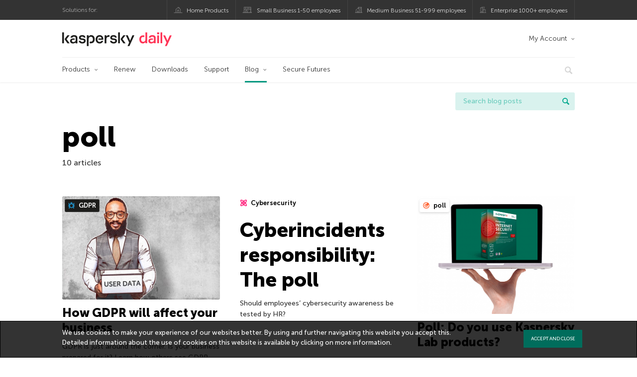

--- FILE ---
content_type: text/html; charset=UTF-8
request_url: https://www.kaspersky.com/blog/tag/poll/
body_size: 13920
content:
<!DOCTYPE html>
<html lang="en-US" class="no-js">

<head>
	<meta charset="UTF-8" />
	<meta name="viewport" content="width=device-width, initial-scale=1" />
	<link rel="profile" href="http://gmpg.org/xfn/11" />
	<meta http-equiv="X-UA-Compatible" content="IE=Edge">
		<title>Tag: poll | Kaspersky official blog</title>

<!-- The SEO Framework by Sybre Waaijer -->
<meta name="robots" content="noindex" />
<meta property="og:type" content="website" />
<meta property="og:locale" content="en_US" />
<meta property="og:site_name" content="Kaspersky official blog" />
<meta property="og:title" content="Tag: poll | Kaspersky official blog" />
<meta property="og:url" content="https://www.kaspersky.com/blog/tag/poll/" />
<meta property="og:image" content="https://media.kasperskydaily.com/wp-content/uploads/sites/92/2020/01/28085154/kaspersky-daily-default-image-2020.jpg" />
<meta name="twitter:card" content="summary_large_image" />
<meta name="twitter:site" content="@kaspersky" />
<meta name="twitter:creator" content="@kaspersky" />
<meta name="twitter:title" content="Tag: poll | Kaspersky official blog" />
<meta name="twitter:image" content="https://media.kasperskydaily.com/wp-content/uploads/sites/92/2020/01/28085154/kaspersky-daily-default-image-2020.jpg" />
<script type="application/ld+json">{"@context":"https://schema.org","@graph":[{"@type":"WebSite","@id":"https://www.kaspersky.com/blog/#/schema/WebSite","url":"https://www.kaspersky.com/blog/","name":"Kaspersky official blog","alternateName":"Kaspersky","description":"The Official Blog from Kaspersky covers information to help protect you against viruses, spyware, hackers, spam & other forms of malware.","inLanguage":"en-US","potentialAction":{"@type":"SearchAction","target":{"@type":"EntryPoint","urlTemplate":"https://www.kaspersky.com/blog/search/{search_term_string}/"},"query-input":"required name=search_term_string"},"publisher":{"@type":"Organization","@id":"https://www.kaspersky.com/blog/#/schema/Organization","name":"Kaspersky","url":"https://www.kaspersky.com/blog/","logo":{"@type":"ImageObject","url":"https://media.kasperskydaily.com/wp-content/uploads/sites/92/2019/06/04074822/k-favicon-new.png","contentUrl":"https://media.kasperskydaily.com/wp-content/uploads/sites/92/2019/06/04074822/k-favicon-new.png","width":512,"height":512,"contentSize":"2277"}}},{"@type":"CollectionPage","@id":"https://www.kaspersky.com/blog/tag/poll/","url":"https://www.kaspersky.com/blog/tag/poll/","name":"Tag: poll | Kaspersky official blog","inLanguage":"en-US","isPartOf":{"@id":"https://www.kaspersky.com/blog/#/schema/WebSite"},"breadcrumb":{"@type":"BreadcrumbList","@id":"https://www.kaspersky.com/blog/#/schema/BreadcrumbList","itemListElement":[{"@type":"ListItem","position":1,"item":"https://www.kaspersky.com/blog/","name":"Kaspersky official blog"},{"@type":"ListItem","position":2,"name":"Tag: poll"}]}}]}</script>
<!-- / The SEO Framework by Sybre Waaijer | 18.15ms meta | 0.15ms boot -->

<link rel="dns-prefetch" href="//connect.facebook.net" />
<link rel='dns-prefetch' href='//www.google.com' />
<link rel='dns-prefetch' href='//www.kaspersky.com' />
<link rel='dns-prefetch' href='//app-sj06.marketo.com' />
<link rel='dns-prefetch' href='//connect.facebook.net' />
<link rel="alternate" type="application/rss+xml" title="Daily - English - Global - blog.kaspersky.com &raquo; Feed" href="https://www.kaspersky.com/blog/feed/" />
<link rel="alternate" type="application/rss+xml" title="Daily - English - Global - blog.kaspersky.com &raquo; Comments Feed" href="https://www.kaspersky.com/blog/comments/feed/" />
<link rel="alternate" type="application/rss+xml" title="Daily - English - Global - blog.kaspersky.com &raquo; poll Tag Feed" href="https://www.kaspersky.com/blog/tag/poll/feed/" />
<style id='wp-img-auto-sizes-contain-inline-css' type='text/css'>
img:is([sizes=auto i],[sizes^="auto," i]){contain-intrinsic-size:3000px 1500px}
/*# sourceURL=wp-img-auto-sizes-contain-inline-css */
</style>
<style id='wp-block-library-inline-css' type='text/css'>
:root{--wp-block-synced-color:#7a00df;--wp-block-synced-color--rgb:122,0,223;--wp-bound-block-color:var(--wp-block-synced-color);--wp-editor-canvas-background:#ddd;--wp-admin-theme-color:#007cba;--wp-admin-theme-color--rgb:0,124,186;--wp-admin-theme-color-darker-10:#006ba1;--wp-admin-theme-color-darker-10--rgb:0,107,160.5;--wp-admin-theme-color-darker-20:#005a87;--wp-admin-theme-color-darker-20--rgb:0,90,135;--wp-admin-border-width-focus:2px}@media (min-resolution:192dpi){:root{--wp-admin-border-width-focus:1.5px}}.wp-element-button{cursor:pointer}:root .has-very-light-gray-background-color{background-color:#eee}:root .has-very-dark-gray-background-color{background-color:#313131}:root .has-very-light-gray-color{color:#eee}:root .has-very-dark-gray-color{color:#313131}:root .has-vivid-green-cyan-to-vivid-cyan-blue-gradient-background{background:linear-gradient(135deg,#00d084,#0693e3)}:root .has-purple-crush-gradient-background{background:linear-gradient(135deg,#34e2e4,#4721fb 50%,#ab1dfe)}:root .has-hazy-dawn-gradient-background{background:linear-gradient(135deg,#faaca8,#dad0ec)}:root .has-subdued-olive-gradient-background{background:linear-gradient(135deg,#fafae1,#67a671)}:root .has-atomic-cream-gradient-background{background:linear-gradient(135deg,#fdd79a,#004a59)}:root .has-nightshade-gradient-background{background:linear-gradient(135deg,#330968,#31cdcf)}:root .has-midnight-gradient-background{background:linear-gradient(135deg,#020381,#2874fc)}:root{--wp--preset--font-size--normal:16px;--wp--preset--font-size--huge:42px}.has-regular-font-size{font-size:1em}.has-larger-font-size{font-size:2.625em}.has-normal-font-size{font-size:var(--wp--preset--font-size--normal)}.has-huge-font-size{font-size:var(--wp--preset--font-size--huge)}.has-text-align-center{text-align:center}.has-text-align-left{text-align:left}.has-text-align-right{text-align:right}.has-fit-text{white-space:nowrap!important}#end-resizable-editor-section{display:none}.aligncenter{clear:both}.items-justified-left{justify-content:flex-start}.items-justified-center{justify-content:center}.items-justified-right{justify-content:flex-end}.items-justified-space-between{justify-content:space-between}.screen-reader-text{border:0;clip-path:inset(50%);height:1px;margin:-1px;overflow:hidden;padding:0;position:absolute;width:1px;word-wrap:normal!important}.screen-reader-text:focus{background-color:#ddd;clip-path:none;color:#444;display:block;font-size:1em;height:auto;left:5px;line-height:normal;padding:15px 23px 14px;text-decoration:none;top:5px;width:auto;z-index:100000}html :where(.has-border-color){border-style:solid}html :where([style*=border-top-color]){border-top-style:solid}html :where([style*=border-right-color]){border-right-style:solid}html :where([style*=border-bottom-color]){border-bottom-style:solid}html :where([style*=border-left-color]){border-left-style:solid}html :where([style*=border-width]){border-style:solid}html :where([style*=border-top-width]){border-top-style:solid}html :where([style*=border-right-width]){border-right-style:solid}html :where([style*=border-bottom-width]){border-bottom-style:solid}html :where([style*=border-left-width]){border-left-style:solid}html :where(img[class*=wp-image-]){height:auto;max-width:100%}:where(figure){margin:0 0 1em}html :where(.is-position-sticky){--wp-admin--admin-bar--position-offset:var(--wp-admin--admin-bar--height,0px)}@media screen and (max-width:600px){html :where(.is-position-sticky){--wp-admin--admin-bar--position-offset:0px}}

/*# sourceURL=wp-block-library-inline-css */
</style><style id='global-styles-inline-css' type='text/css'>
:root{--wp--preset--aspect-ratio--square: 1;--wp--preset--aspect-ratio--4-3: 4/3;--wp--preset--aspect-ratio--3-4: 3/4;--wp--preset--aspect-ratio--3-2: 3/2;--wp--preset--aspect-ratio--2-3: 2/3;--wp--preset--aspect-ratio--16-9: 16/9;--wp--preset--aspect-ratio--9-16: 9/16;--wp--preset--color--black: #000000;--wp--preset--color--cyan-bluish-gray: #abb8c3;--wp--preset--color--white: #ffffff;--wp--preset--color--pale-pink: #f78da7;--wp--preset--color--vivid-red: #cf2e2e;--wp--preset--color--luminous-vivid-orange: #ff6900;--wp--preset--color--luminous-vivid-amber: #fcb900;--wp--preset--color--light-green-cyan: #7bdcb5;--wp--preset--color--vivid-green-cyan: #00d084;--wp--preset--color--pale-cyan-blue: #8ed1fc;--wp--preset--color--vivid-cyan-blue: #0693e3;--wp--preset--color--vivid-purple: #9b51e0;--wp--preset--gradient--vivid-cyan-blue-to-vivid-purple: linear-gradient(135deg,rgb(6,147,227) 0%,rgb(155,81,224) 100%);--wp--preset--gradient--light-green-cyan-to-vivid-green-cyan: linear-gradient(135deg,rgb(122,220,180) 0%,rgb(0,208,130) 100%);--wp--preset--gradient--luminous-vivid-amber-to-luminous-vivid-orange: linear-gradient(135deg,rgb(252,185,0) 0%,rgb(255,105,0) 100%);--wp--preset--gradient--luminous-vivid-orange-to-vivid-red: linear-gradient(135deg,rgb(255,105,0) 0%,rgb(207,46,46) 100%);--wp--preset--gradient--very-light-gray-to-cyan-bluish-gray: linear-gradient(135deg,rgb(238,238,238) 0%,rgb(169,184,195) 100%);--wp--preset--gradient--cool-to-warm-spectrum: linear-gradient(135deg,rgb(74,234,220) 0%,rgb(151,120,209) 20%,rgb(207,42,186) 40%,rgb(238,44,130) 60%,rgb(251,105,98) 80%,rgb(254,248,76) 100%);--wp--preset--gradient--blush-light-purple: linear-gradient(135deg,rgb(255,206,236) 0%,rgb(152,150,240) 100%);--wp--preset--gradient--blush-bordeaux: linear-gradient(135deg,rgb(254,205,165) 0%,rgb(254,45,45) 50%,rgb(107,0,62) 100%);--wp--preset--gradient--luminous-dusk: linear-gradient(135deg,rgb(255,203,112) 0%,rgb(199,81,192) 50%,rgb(65,88,208) 100%);--wp--preset--gradient--pale-ocean: linear-gradient(135deg,rgb(255,245,203) 0%,rgb(182,227,212) 50%,rgb(51,167,181) 100%);--wp--preset--gradient--electric-grass: linear-gradient(135deg,rgb(202,248,128) 0%,rgb(113,206,126) 100%);--wp--preset--gradient--midnight: linear-gradient(135deg,rgb(2,3,129) 0%,rgb(40,116,252) 100%);--wp--preset--font-size--small: 13px;--wp--preset--font-size--medium: 20px;--wp--preset--font-size--large: 36px;--wp--preset--font-size--x-large: 42px;--wp--preset--spacing--20: 0.44rem;--wp--preset--spacing--30: 0.67rem;--wp--preset--spacing--40: 1rem;--wp--preset--spacing--50: 1.5rem;--wp--preset--spacing--60: 2.25rem;--wp--preset--spacing--70: 3.38rem;--wp--preset--spacing--80: 5.06rem;--wp--preset--shadow--natural: 6px 6px 9px rgba(0, 0, 0, 0.2);--wp--preset--shadow--deep: 12px 12px 50px rgba(0, 0, 0, 0.4);--wp--preset--shadow--sharp: 6px 6px 0px rgba(0, 0, 0, 0.2);--wp--preset--shadow--outlined: 6px 6px 0px -3px rgb(255, 255, 255), 6px 6px rgb(0, 0, 0);--wp--preset--shadow--crisp: 6px 6px 0px rgb(0, 0, 0);}:where(.is-layout-flex){gap: 0.5em;}:where(.is-layout-grid){gap: 0.5em;}body .is-layout-flex{display: flex;}.is-layout-flex{flex-wrap: wrap;align-items: center;}.is-layout-flex > :is(*, div){margin: 0;}body .is-layout-grid{display: grid;}.is-layout-grid > :is(*, div){margin: 0;}:where(.wp-block-columns.is-layout-flex){gap: 2em;}:where(.wp-block-columns.is-layout-grid){gap: 2em;}:where(.wp-block-post-template.is-layout-flex){gap: 1.25em;}:where(.wp-block-post-template.is-layout-grid){gap: 1.25em;}.has-black-color{color: var(--wp--preset--color--black) !important;}.has-cyan-bluish-gray-color{color: var(--wp--preset--color--cyan-bluish-gray) !important;}.has-white-color{color: var(--wp--preset--color--white) !important;}.has-pale-pink-color{color: var(--wp--preset--color--pale-pink) !important;}.has-vivid-red-color{color: var(--wp--preset--color--vivid-red) !important;}.has-luminous-vivid-orange-color{color: var(--wp--preset--color--luminous-vivid-orange) !important;}.has-luminous-vivid-amber-color{color: var(--wp--preset--color--luminous-vivid-amber) !important;}.has-light-green-cyan-color{color: var(--wp--preset--color--light-green-cyan) !important;}.has-vivid-green-cyan-color{color: var(--wp--preset--color--vivid-green-cyan) !important;}.has-pale-cyan-blue-color{color: var(--wp--preset--color--pale-cyan-blue) !important;}.has-vivid-cyan-blue-color{color: var(--wp--preset--color--vivid-cyan-blue) !important;}.has-vivid-purple-color{color: var(--wp--preset--color--vivid-purple) !important;}.has-black-background-color{background-color: var(--wp--preset--color--black) !important;}.has-cyan-bluish-gray-background-color{background-color: var(--wp--preset--color--cyan-bluish-gray) !important;}.has-white-background-color{background-color: var(--wp--preset--color--white) !important;}.has-pale-pink-background-color{background-color: var(--wp--preset--color--pale-pink) !important;}.has-vivid-red-background-color{background-color: var(--wp--preset--color--vivid-red) !important;}.has-luminous-vivid-orange-background-color{background-color: var(--wp--preset--color--luminous-vivid-orange) !important;}.has-luminous-vivid-amber-background-color{background-color: var(--wp--preset--color--luminous-vivid-amber) !important;}.has-light-green-cyan-background-color{background-color: var(--wp--preset--color--light-green-cyan) !important;}.has-vivid-green-cyan-background-color{background-color: var(--wp--preset--color--vivid-green-cyan) !important;}.has-pale-cyan-blue-background-color{background-color: var(--wp--preset--color--pale-cyan-blue) !important;}.has-vivid-cyan-blue-background-color{background-color: var(--wp--preset--color--vivid-cyan-blue) !important;}.has-vivid-purple-background-color{background-color: var(--wp--preset--color--vivid-purple) !important;}.has-black-border-color{border-color: var(--wp--preset--color--black) !important;}.has-cyan-bluish-gray-border-color{border-color: var(--wp--preset--color--cyan-bluish-gray) !important;}.has-white-border-color{border-color: var(--wp--preset--color--white) !important;}.has-pale-pink-border-color{border-color: var(--wp--preset--color--pale-pink) !important;}.has-vivid-red-border-color{border-color: var(--wp--preset--color--vivid-red) !important;}.has-luminous-vivid-orange-border-color{border-color: var(--wp--preset--color--luminous-vivid-orange) !important;}.has-luminous-vivid-amber-border-color{border-color: var(--wp--preset--color--luminous-vivid-amber) !important;}.has-light-green-cyan-border-color{border-color: var(--wp--preset--color--light-green-cyan) !important;}.has-vivid-green-cyan-border-color{border-color: var(--wp--preset--color--vivid-green-cyan) !important;}.has-pale-cyan-blue-border-color{border-color: var(--wp--preset--color--pale-cyan-blue) !important;}.has-vivid-cyan-blue-border-color{border-color: var(--wp--preset--color--vivid-cyan-blue) !important;}.has-vivid-purple-border-color{border-color: var(--wp--preset--color--vivid-purple) !important;}.has-vivid-cyan-blue-to-vivid-purple-gradient-background{background: var(--wp--preset--gradient--vivid-cyan-blue-to-vivid-purple) !important;}.has-light-green-cyan-to-vivid-green-cyan-gradient-background{background: var(--wp--preset--gradient--light-green-cyan-to-vivid-green-cyan) !important;}.has-luminous-vivid-amber-to-luminous-vivid-orange-gradient-background{background: var(--wp--preset--gradient--luminous-vivid-amber-to-luminous-vivid-orange) !important;}.has-luminous-vivid-orange-to-vivid-red-gradient-background{background: var(--wp--preset--gradient--luminous-vivid-orange-to-vivid-red) !important;}.has-very-light-gray-to-cyan-bluish-gray-gradient-background{background: var(--wp--preset--gradient--very-light-gray-to-cyan-bluish-gray) !important;}.has-cool-to-warm-spectrum-gradient-background{background: var(--wp--preset--gradient--cool-to-warm-spectrum) !important;}.has-blush-light-purple-gradient-background{background: var(--wp--preset--gradient--blush-light-purple) !important;}.has-blush-bordeaux-gradient-background{background: var(--wp--preset--gradient--blush-bordeaux) !important;}.has-luminous-dusk-gradient-background{background: var(--wp--preset--gradient--luminous-dusk) !important;}.has-pale-ocean-gradient-background{background: var(--wp--preset--gradient--pale-ocean) !important;}.has-electric-grass-gradient-background{background: var(--wp--preset--gradient--electric-grass) !important;}.has-midnight-gradient-background{background: var(--wp--preset--gradient--midnight) !important;}.has-small-font-size{font-size: var(--wp--preset--font-size--small) !important;}.has-medium-font-size{font-size: var(--wp--preset--font-size--medium) !important;}.has-large-font-size{font-size: var(--wp--preset--font-size--large) !important;}.has-x-large-font-size{font-size: var(--wp--preset--font-size--x-large) !important;}
/*# sourceURL=global-styles-inline-css */
</style>

<style id='classic-theme-styles-inline-css' type='text/css'>
/*! This file is auto-generated */
.wp-block-button__link{color:#fff;background-color:#32373c;border-radius:9999px;box-shadow:none;text-decoration:none;padding:calc(.667em + 2px) calc(1.333em + 2px);font-size:1.125em}.wp-block-file__button{background:#32373c;color:#fff;text-decoration:none}
/*# sourceURL=/wp-includes/css/classic-themes.min.css */
</style>
<link rel='stylesheet' id='kspr_twitter_pullquote-css' href='https://www.kaspersky.com/blog/wp-content/plugins/kspr_twitter_pullquote/css/style.css?ver=6.9' type='text/css' media='all' />
<link rel='stylesheet' id='pullquote-shortcode-css' href='https://www.kaspersky.com/blog/wp-content/plugins/pullquote-shortcode/css/pullquote-shortcode.css?ver=0.1' type='text/css' media='all' />
<link rel='stylesheet' id='daily-style-css' href='https://www.kaspersky.com/blog/wp-content/themes/daily2019/assets/css/main.css?ver=1768466196' type='text/css' media='all' />
<link rel='stylesheet' id='daily-post-style-css' href='https://www.kaspersky.com/blog/wp-content/themes/daily2019/assets/css/post.css?ver=1768466196' type='text/css' media='all' />
<link rel='stylesheet' id='font-awesome-css' href='https://www.kaspersky.com/blog/wp-content/themes/daily2019/assets/font-awesome/css/font-awesome.min.css?ver=1768466196' type='text/css' media='all' />
<link rel='stylesheet' id='kaspersky-instagram-magnific-popup-css' href='https://www.kaspersky.com/blog/wp-content/plugins/kaspersky-instagram/css/magnific-popup.css?ver=6.9' type='text/css' media='all' />
<link rel='stylesheet' id='kaspersky-instagram-style-css' href='https://www.kaspersky.com/blog/wp-content/plugins/kaspersky-instagram/css/widget.css?ver=6.9' type='text/css' media='all' />
<meta name="sentry-trace" content="f17d01e3a9724dc081eeb5d3abe27a5b-fe7e154faf6a404a-1" />
<meta name="traceparent" content="" />
<meta name="baggage" content="sentry-trace_id=f17d01e3a9724dc081eeb5d3abe27a5b,sentry-sample_rate=0.3,sentry-public_key=4826a69933e641c5b854fe1e8b9d9752,sentry-environment=yandex-production,sentry-sampled=true,sentry-sample_rand=0.270048" />
<script type="text/javascript" src="//app-sj06.marketo.com/js/forms2/js/forms2.min.js?ver=1.1.1" id="kasp-marketo-remote-js-js"></script>
<script type="text/javascript" src="https://www.kaspersky.com/blog/wp-includes/js/jquery/jquery.min.js?ver=3.7.1" id="jquery-core-js"></script>
<script type="text/javascript" src="https://www.kaspersky.com/blog/wp-includes/js/jquery/jquery-migrate.min.js?ver=3.4.1" id="jquery-migrate-js"></script>
<script type="text/javascript" id="notification_strings-js-extra">
/* <![CDATA[ */
var gdprDynamicStrings = {"notification_text":"We use cookies to make your experience of our websites better. By using and further navigating this website you accept this. Detailed information about the use of cookies on this website is available by clicking on \u003Ca href=\"https://www.kaspersky.com/third-party-tracking\" target=\"_blank\"\u003Emore information\u003C/a\u003E.","button_text":"ACCEPT AND CLOSE"};
//# sourceURL=notification_strings-js-extra
/* ]]> */
</script>
<script type='text/javascript' src='//assets.kasperskydaily.com/blog/wp-content/plugins/bwp-minify/min/?f=wp-content/plugins/kaspersky-cookies-notification/scripts/alert_text.js,wp-content/plugins/kaspersky-cookies-notification/scripts/alert.js,wp-content/plugins/kspr_twitter_pullquote/js/kaspersky-twitter-pullquote.js,wp-content/plugins/kaspersky-instagram/js/jquery.magnific-popup.min.js,wp-content/plugins/kaspersky-instagram/js/widget.js&#038;ver=6.9'></script>
<link rel="https://api.w.org/" href="https://www.kaspersky.com/blog/wp-json/" /><link rel="alternate" title="JSON" type="application/json" href="https://www.kaspersky.com/blog/wp-json/wp/v2/tags/202" /><link rel="EditURI" type="application/rsd+xml" title="RSD" href="https://www.kaspersky.com/blog/xmlrpc.php?rsd" />
				<!-- Start GTM container script -->
		<script>(function(w,d,s,l,i){w[l]=w[l]||[];w[l].push({'gtm.start':
		new Date().getTime(),event:'gtm.js'});var f=d.getElementsByTagName(s)[0],
		j=d.createElement(s),dl=l!='dataLayer'?'&l='+l:'';j.async=true;j.src=
		'//www.googletagmanager.com/gtm.js?id='+i+dl;f.parentNode.insertBefore(j,f);
		})(window,document,'script','dataLayer','GTM-WZ7LJ3');</script>
		<!-- End Start GTM container script -->
		
		<meta name="google-site-verification" content="6QopyL4XARmswd-TQlmcsVyfI9rtaU6J4ZWEHuAqIrg" />
<meta name="google-site-verification" content="oGpNX1viwDqotTqsD6vzYPU6_DuXF_S8NsngJoZ6rMg" />
<script>
(function() {
    var s = document.getElementsByTagName('script')[0]
      , p = document.createElement('script');
    p.async = 'async';
    p.src = '//rum-static.pingdom.net/pa-560b0d8dabe53d2e7e8a2dfc.js';
    s.parentNode.insertBefore(p, s);
})();
</script>

	<script>
		function waitForVariable(varName, callback) {
			let interval = setInterval(() => {
				if (window[varName] !== undefined) {
					clearInterval(interval);
					callback(window[varName]);
				}
			}, 50);
		}

		waitForVariable("Ya", (Ya_ob) => {
			if (Ya_ob && Ya_ob._metrika.getCounters()[0].id) {
				window.dataLayer = window.dataLayer || [];
				dataLayer.push({
					ymCounterId_1: Ya_ob._metrika.getCounters()[0].id
				});
			}
		});
	</script>
<link rel="icon" href="https://media.kasperskydaily.com/wp-content/uploads/sites/92/2019/06/04074830/cropped-k-favicon-new-150x150.png" sizes="32x32" />
<link rel="icon" href="https://media.kasperskydaily.com/wp-content/uploads/sites/92/2019/06/04074830/cropped-k-favicon-new-200x200.png" sizes="192x192" />
<link rel="apple-touch-icon" href="https://media.kasperskydaily.com/wp-content/uploads/sites/92/2019/06/04074830/cropped-k-favicon-new-200x200.png" />
<meta name="msapplication-TileImage" content="https://media.kasperskydaily.com/wp-content/uploads/sites/92/2019/06/04074830/cropped-k-favicon-new-300x300.png" />
</head>

<body class="archive tag tag-poll tag-202 wp-theme-daily2019 lang-en_US">
	
		<!-- Start GTM container script -->
		<noscript><iframe src="//www.googletagmanager.com/ns.html?id=GTM-WZ7LJ3" height="0" width="0" style="display:none;visibility:hidden"></iframe></noscript>
		<!-- End Start GTM container script -->
		
			<div id="site-top" class="site-top">
		<div class="container">
			<nav class="site-nav">
				<div class="label"><p>Solutions for:</p></div><ul class="site-selector"><li><a target="_blank" href="https://www.kaspersky.com/home-security?icid=gl_kdailyheader_acq_ona_smm__onl_b2c_kdaily_prodmen_sm-team_______d41e2cff6378ae8f" data-element-id="product-menu" class="font-icons icon-home top-menu-business-stripe menu-item menu-item-type-custom menu-item-object-custom menu-item-17674">Home Products</a></li>
<li><a title="font-icons icon-small-business" target="_blank" href="https://www.kaspersky.com/small-business-security?icid=gl_kdailyheader_acq_ona_smm__onl_b2c_kdaily_prodmen_sm-team_______d41e2cff6378ae8f" data-element-id="product-menu" class="font-icons icon-small-business top-menu-business-stripe menu-item menu-item-type-custom menu-item-object-custom menu-item-17675">Small Business 1-50 employees</a></li>
<li><a target="_blank" href="https://www.kaspersky.com/small-to-medium-business-security?icid=gl_kdailyheader_acq_ona_smm__onl_b2c_kdaily_prodmen_sm-team_______d41e2cff6378ae8f" data-element-id="product-menu" class="font-icons icon-medium-business top-menu-business-stripe menu-item menu-item-type-custom menu-item-object-custom menu-item-17676">Medium Business 51-999 employees</a></li>
<li><a target="_blank" href="https://www.kaspersky.com/enterprise-security?icid=gl_kdailyheader_acq_ona_smm__onl_b2c_kdaily_prodmen_sm-team_______d41e2cff6378ae8f" data-element-id="product-menu" class="font-icons icon-enterprise top-menu-business-stripe menu-item menu-item-type-custom menu-item-object-custom menu-item-17677">Enterprise 1000+ employees</a></li>
</ul>			</nav>
		</div>
	</div>

	<header id="site-header" class="site-header">
		<div class="container">
			<a href="" class="menu-toggle">
				<span></span>
				<span></span>
				<span></span>
			</a>
								<div class="site-title ">
										<a href="https://www.kaspersky.com/blog/" title="Kaspersky official blog" rel="home">
						<i class="kaspersky-logo">Kaspersky official blog</i>
						<span class="logo-text"></span>
						
					</a>
							</div>
	
	<ul id="menu-my-kaspersky" class="menu-utility"><li id="menu-item-17670" class="dropdown my-kaspersky top-menu-my-kaspersky menu-item menu-item-type-custom menu-item-object-custom menu-item-has-children menu-item-17670"><a href="https://my.kaspersky.com/?icid=gl_kdailyheader_acq_ona_smm__onl_b2c_kdaily_main-menu_sm-team_______56de5f8d1e0687ee">My Account</a>
<ul class="sub-menu">
	<li id="menu-item-17671" class="menu-item menu-item-type-custom menu-item-object-custom menu-item-17671"><a href="https://my.kaspersky.com/?icid=gl_kdailyheader_acq_ona_smm__onl_b2c_kdaily_main-menu_sm-team_______56de5f8d1e0687ee"><i class="font-icons icon-devices"></i>My Kaspersky</a></li>
	<li id="menu-item-17672" class="menu-item menu-item-type-custom menu-item-object-custom menu-item-17672"><a href="https://my.kaspersky.com/MyLicenses?icid=gl_kdailyheader_acq_ona_smm__onl_b2c_kdaily_main-menu_sm-team_______56de5f8d1e0687ee"><i class="font-icons icon-subscriptions"></i>My Products / Subscriptions</a></li>
	<li id="menu-item-17673" class="menu-item menu-item-type-custom menu-item-object-custom menu-item-17673"><a href="https://my.kaspersky.com/redirect?target=AccountSettingsPurchaseHistory&#038;icid=gl_kdailyheader_acq_ona_smm__onl_b2c_kdaily_main-menu_sm-team_______56de5f8d1e0687ee"><i class="font-icons icon-card"></i>My Orders</a></li>
</ul>
</li>
</ul>
	<nav class="main-nav">
		<ul id="menu-main-menu-daily-nxgen" class="main-menu"><li class="dropdown mega top-menu-products menu-item menu-item-type-custom menu-item-object-custom menu-item-has-children menu-item-17518"><a href="https://www.kaspersky.com/home-security?icid=gl_kdailyheader_acq_ona_smm__onl_b2c_kdaily_main-menu_sm-team_______56de5f8d1e0687ee" data-element-id="main-menu">Products</a>
<ul class="submenu">
<li class="first">
	<ul class="featured section-col-l-3 no-gutter">
<li class="menu-item menu-item-type-custom menu-item-object-custom menu-item-17515"><a target="_blank" href="https://www.kaspersky.com/premium?icid=gl_kdailyheader_acq_ona_smm__onl_b2c_kdaily_main-menu_sm-team_______56de5f8d1e0687ee" data-element-id="main-menu"><span style="color: #999;">PREMIUM PROTECTION</span><br>Kaspersky Premium</a><div class="desc"><br><p>Complete protection for your devices, online privacy &#038; identity</p></div>
<li class="menu-item menu-item-type-custom menu-item-object-custom menu-item-17520"><a href="https://www.kaspersky.com/plus?icid=gl_kdailyheader_acq_ona_smm__onl_b2c_kdaily_main-menu_sm-team_______56de5f8d1e0687ee" data-element-id="main-menu"><span style="color: #999;">ADVANCED PROTECTION</span><br>Kaspersky Plus</a><div class="desc"><br><p>Combines security, performance &#038; privacy features in one app</p></div>
<li class="menu-item menu-item-type-custom menu-item-object-custom menu-item-17507"><a href="https://www.kaspersky.com/standard?icid=gl_kdailyheader_acq_ona_smm__onl_b2c_kdaily_main-menu_sm-team_______56de5f8d1e0687ee" data-element-id="main-menu"><span style="color: #999;">STANDARD PROTECTION</span><br>Kaspersky Standard</a><div class="desc"><br><p>Enhanced protection with device performance booster</p></div>
	</ul>

<li>
	<ul class="regular">
<li class="title"><h6>Privacy &#038; Kids</h6>
<li class="menu-item menu-item-type-custom menu-item-object-custom menu-item-17509"><a target="_blank" href="https://www.kaspersky.com/safe-kids?icid=gl_kdailyheader_acq_ona_smm__onl_b2c_kdaily_main-menu_sm-team_______56de5f8d1e0687ee" data-element-id="main-menu">Kaspersky Safe Kids</a>
<li class="menu-item menu-item-type-custom menu-item-object-custom menu-item-27600"><a target="_blank" href="https://www.kaspersky.com/vpn-secure-connection?icid=gl_kdailyheader_acq_ona_smm__onl_b2c_kdaily_main-menu_sm-team_______56de5f8d1e0687ee" data-element-id="main-menu">Kaspersky VPN Secure Connection</a>
<li class="menu-item menu-item-type-custom menu-item-object-custom menu-item-17513"><a target="_blank" href="https://www.kaspersky.com/password-manager?icid=gl_kdailyheader_acq_ona_smm__onl_b2c_kdaily_main-menu_sm-team_______56de5f8d1e0687ee" data-element-id="main-menu">Kaspersky Password Manager</a>
<li class="menu-item menu-item-type-custom menu-item-object-custom menu-item-17537"><a target="_blank" href="https://www.kaspersky.com/home-security?icid=gl_kdailyheader_acq_ona_smm__onl_b2c_kdaily_main-menu_sm-team_______56de5f8d1e0687ee" data-element-id="main-menu">View All Solutions</a>
	</ul>

</ul>

<li class="top-menu-renew menu-item menu-item-type-custom menu-item-object-custom menu-item-17524"><a target="_blank" href="https://www.kaspersky.com/renewal-center/home?icid=gl_kdailyheader_acq_ona_smm__onl_b2c_kdaily_main-menu_sm-team_______56de5f8d1e0687ee" data-element-id="main-menu">Renew</a>
<li class="top-menu-downloads menu-item menu-item-type-custom menu-item-object-custom menu-item-17525"><a target="_blank" href="https://www.kaspersky.com/downloads?icid=gl_kdailyheader_acq_ona_smm__onl_b2c_kdaily_main-menu_sm-team_______56de5f8d1e0687ee" data-element-id="main-menu">Downloads</a>
<li class="top-menu-support menu-item menu-item-type-custom menu-item-object-custom menu-item-17526"><a target="_blank" href="http://support.kaspersky.com/?icid=gl_kdailyheader_acq_ona_smm__onl_b2c_kdaily_main-menu_sm-team_______56de5f8d1e0687ee" data-element-id="main-menu">Support</a>
<li class="dropdown active top-menu-blog menu-item menu-item-type-custom menu-item-object-custom menu-item-home menu-item-has-children menu-item-17528"><a href="https://www.kaspersky.com/blog/" data-element-id="main-menu">Blog</a>
<ul class="submenu">
<li class="menu-item menu-item-type-taxonomy menu-item-object-category menu-item-19546"><a href="https://www.kaspersky.com/blog/category/business/" data-element-id="main-menu">Business</a><div class="desc"> </div>
<li class="menu-item menu-item-type-taxonomy menu-item-object-category menu-item-19547"><a href="https://www.kaspersky.com/blog/category/news/" data-element-id="main-menu">News</a><div class="desc"> </div>
<li class="menu-item menu-item-type-taxonomy menu-item-object-category menu-item-19548"><a href="https://www.kaspersky.com/blog/category/privacy/" data-element-id="main-menu">Privacy</a><div class="desc"> </div>
<li class="menu-item menu-item-type-taxonomy menu-item-object-category menu-item-19549"><a href="https://www.kaspersky.com/blog/category/products/" data-element-id="main-menu">Products</a><div class="desc"> </div>
<li class="menu-item menu-item-type-taxonomy menu-item-object-category menu-item-19550"><a href="https://www.kaspersky.com/blog/category/special-projects/" data-element-id="main-menu">Special Projects</a><div class="desc"> </div>
<li class="menu-item menu-item-type-taxonomy menu-item-object-category menu-item-19551"><a href="https://www.kaspersky.com/blog/category/technology/" data-element-id="main-menu">Technology</a><div class="desc"> </div>
<li class="menu-item menu-item-type-taxonomy menu-item-object-category menu-item-19552"><a href="https://www.kaspersky.com/blog/category/threats/" data-element-id="main-menu">Threats</a><div class="desc"> </div>
<li class="menu-item menu-item-type-taxonomy menu-item-object-category menu-item-19553"><a href="https://www.kaspersky.com/blog/category/tips/" data-element-id="main-menu">Tips</a><div class="desc"> </div>
<li class="border-top secondary-list-item menu-item menu-item-type-custom menu-item-object-custom menu-item-20126"><a target="_blank" href="https://www.kaspersky.com/blog/feed/" data-element-id="main-menu">RSS</a>
<li class="secondary-list-item menu-item menu-item-type-custom menu-item-object-custom menu-item-23047"><a target="_blank" href="/blog/subscribe/" data-element-id="main-menu">Newsletter subscription</a>
</ul>

<li class="menu-item menu-item-type-custom menu-item-object-custom menu-item-29222"><a target="_blank" href="https://www.kaspersky.com/blog/secure-futures-magazine/" data-element-id="main-menu">Secure Futures</a>

<li class="search">
	<a href="#" class="inactive search-button">
		<i class="font-icons icon-search"></i>
	</a>
	<form action="https://www.kaspersky.com/search">
		<input type="text" placeholder="Type and hit enter..." name="query" value="" autocomplete="off">
	</form>
	<a href="#" class="close-search">
		<i class="font-icons icon-cancel"></i>
	</a>
</li>
</ul>	</nav>
	</div>
	</header><!-- #site-header -->

	<div class="mobile-menu-wrapper">
		<ul class="mobile-nav" data-back="Back">
			<li class="title">
				<span>Solutions for:</span>
			</li>
			<li class="parent" data-parent="Home" data-icon="font-icons top-item"><a rel="Home" href="#" data-element-id="mobile-menu"><i class="font-icons top-item"></i><span>Home</span></a>
<ul class="submenu">
<li class="parent" data-parent="Security Solutions" data-icon="top-item no-icon"><a rel="Security Solutions" href="https://www.kaspersky.com/home-security?icid=gl_kdailyheader_acq_ona_smm__onl_b2c_kdaily_mobmen_sm-team_______04916cf152d14fc5" data-element-id="mobile-menu"><i class="top-item no-icon"></i><span>Security Solutions</span></a>
	<ul class="submenu">
<li class="menu-item menu-item-type-custom menu-item-object-custom menu-item-47564"><a href="https://www.kaspersky.com/premium?icid=gl_kdailyheader_acq_ona_smm__onl_b2c_kdaily_mobmen_sm-team_______04916cf152d14fc5" data-element-id="mobile-menu">Kaspersky Premium</a>
<li class="menu-item menu-item-type-custom menu-item-object-custom menu-item-47565"><a href="https://www.kaspersky.com/plus?icid=gl_kdailyheader_acq_ona_smm__onl_b2c_kdaily_mobmen_sm-team_______04916cf152d14fc5" data-element-id="mobile-menu">Kaspersky Plus</a>
<li class="menu-item menu-item-type-custom menu-item-object-custom menu-item-47566"><a href="https://www.kaspersky.com/standard?icid=gl_kdailyheader_acq_ona_smm__onl_b2c_kdaily_mobmen_sm-team_______04916cf152d14fc5" data-element-id="mobile-menu">Kaspersky Standard</a>
<li class="menu-item menu-item-type-custom menu-item-object-custom menu-item-47567"><a href="https://www.kaspersky.com/home-security?icid=gl_kdailyheader_acq_ona_smm__onl_b2c_kdaily_mobmen_sm-team_______04916cf152d14fc5" data-element-id="mobile-menu">View All Solutions</a>
<li class="title"><h6><span>Privacy &#038; Kids</span></h6>
<li class="menu-item menu-item-type-custom menu-item-object-custom menu-item-47569"><a href="https://www.kaspersky.com/safe-kids?icid=gl_kdailyheader_acq_ona_smm__onl_b2c_kdaily_mobmen_sm-team_______04916cf152d14fc5" data-element-id="mobile-menu">Kaspersky Safe Kids</a>
<li class="menu-item menu-item-type-custom menu-item-object-custom menu-item-47570"><a href="https://www.kaspersky.com/vpn-secure-connection?icid=gl_kdailyheader_acq_ona_smm__onl_b2c_kdaily_mobmen_sm-team_______04916cf152d14fc5" data-element-id="mobile-menu">Kaspersky VPN Secure Connection</a>
<li class="menu-item menu-item-type-custom menu-item-object-custom menu-item-47571"><a href="https://www.kaspersky.com/password-manager?icid=gl_kdailyheader_acq_ona_smm__onl_b2c_kdaily_mobmen_sm-team_______04916cf152d14fc5" data-element-id="mobile-menu">Kaspersky Password Manager</a>
	</ul>

<li class="menu-item menu-item-type-custom menu-item-object-custom menu-item-47572"><a href="https://www.kaspersky.com/renewal-center/home?icid=gl_kdailyheader_acq_ona_smm__onl_b2c_kdaily_mobmen_sm-team_______04916cf152d14fc5" data-element-id="mobile-menu">Renew Licence</a>
<li class="menu-item menu-item-type-custom menu-item-object-custom menu-item-47573"><a href="https://support.kaspersky.com/?icid=gl_kdailyheader_acq_ona_smm__onl_b2c_kdaily_mobmen_sm-team_______04916cf152d14fc5" data-element-id="mobile-menu">Support</a>
<li class="menu-item menu-item-type-custom menu-item-object-custom menu-item-17547"><a href="https://www.kaspersky.com/downloads?icid=gl_kdailyheader_acq_ona_smm__onl_b2c_kdaily_mobmen_sm-team_______04916cf152d14fc5" data-element-id="mobile-menu">Trials&#038;Update</a>
</ul>

<li class="parent" data-parent="Business" data-icon="font-icons icon-enterprise top-item"><a rel="Business" href="#" data-element-id="mobile-menu"><i class="font-icons icon-enterprise top-item"></i><span>Business</span></a>
<ul class="submenu">
<li class="menu-item menu-item-type-custom menu-item-object-custom menu-item-50977"><a href="https://www.kaspersky.com/next?icid=gl_kdailyheader_acq_ona_smm__onl_b2c_kdaily_mobmen_sm-team_______04916cf152d14fc5" data-element-id="mobile-menu">Kaspersky Next</a>
<li class="menu-item menu-item-type-custom menu-item-object-custom menu-item-17553"><a href="https://www.kaspersky.com/small-business-security?icid=gl_kdailyheader_acq_ona_smm__onl_b2c_kdaily_mobmen_sm-team_______04916cf152d14fc5" data-element-id="mobile-menu">Small Business (1-50 employees)</a>
<li class="menu-item menu-item-type-custom menu-item-object-custom menu-item-17560"><a href="https://www.kaspersky.com/small-to-medium-business-security?icid=gl_kdailyheader_acq_ona_smm__onl_b2c_kdaily_mobmen_sm-team_______04916cf152d14fc5" data-element-id="mobile-menu">Medium Business (51-999 employees)</a>
<li class="menu-item menu-item-type-custom menu-item-object-custom menu-item-17561"><a href="https://www.kaspersky.com/enterprise-security?icid=gl_kdailyheader_acq_ona_smm__onl_b2c_kdaily_mobmen_sm-team_______04916cf152d14fc5" data-element-id="mobile-menu">Enterprise (1000+ employees)</a>
</ul>

<li class="splitter"></li>
<li class="menu-item menu-item-type-custom menu-item-object-custom menu-item-36670"><a href="https://www.kaspersky.com/blog/?s=" data-element-id="mobile-menu">Search blog posts</a>
<li class="parent" data-parent="BLOG" data-icon="top-item no-icon"><a rel="BLOG" href="https://wwww.kaspersky.com/blog/" data-element-id="mobile-menu"><i class="top-item no-icon"></i><span>Blog</span></a>
<ul class="submenu">
<li class="menu-item menu-item-type-taxonomy menu-item-object-category menu-item-19554"><a href="https://www.kaspersky.com/blog/category/business/" data-element-id="mobile-menu">Business</a><div class="desc"> </div>
<li class="menu-item menu-item-type-taxonomy menu-item-object-category menu-item-19555"><a href="https://www.kaspersky.com/blog/category/news/" data-element-id="mobile-menu">News</a><div class="desc"> </div>
<li class="menu-item menu-item-type-taxonomy menu-item-object-category menu-item-19556"><a href="https://www.kaspersky.com/blog/category/privacy/" data-element-id="mobile-menu">Privacy</a><div class="desc"> </div>
<li class="menu-item menu-item-type-taxonomy menu-item-object-category menu-item-19557"><a href="https://www.kaspersky.com/blog/category/products/" data-element-id="mobile-menu">Products</a><div class="desc"> </div>
<li class="menu-item menu-item-type-taxonomy menu-item-object-category menu-item-19558"><a href="https://www.kaspersky.com/blog/category/special-projects/" data-element-id="mobile-menu">Special Projects</a><div class="desc"> </div>
<li class="menu-item menu-item-type-taxonomy menu-item-object-category menu-item-19559"><a href="https://www.kaspersky.com/blog/category/technology/" data-element-id="mobile-menu">Technology</a><div class="desc"> </div>
<li class="menu-item menu-item-type-taxonomy menu-item-object-category menu-item-19560"><a href="https://www.kaspersky.com/blog/category/threats/" data-element-id="mobile-menu">Threats</a><div class="desc"> </div>
<li class="menu-item menu-item-type-taxonomy menu-item-object-category menu-item-19561"><a href="https://www.kaspersky.com/blog/category/tips/" data-element-id="mobile-menu">Tips</a><div class="desc"> </div>
<li class="menu-item menu-item-type-custom menu-item-object-custom menu-item-20127"><a href="https://www.kaspersky.com/blog/feed/" data-element-id="mobile-menu">RSS</a>
</ul>

<li class="parent" data-parent="" data-icon="top-item"><a href="#" data-element-id="mobile-menu"><i class="top-item"></i><span>About us</span></a>
<ul class="submenu">
<li class="menu-item menu-item-type-custom menu-item-object-custom menu-item-17572"><a href="https://www.kaspersky.com/about/company?icid=gl_kdailyheader_acq_ona_smm__onl_b2c_kdaily_mobmen_sm-team_______04916cf152d14fc5" data-element-id="mobile-menu">About company</a>
<li class="menu-item menu-item-type-custom menu-item-object-custom menu-item-17578"><a href="https://www.kaspersky.com/transparency?icid=gl_kdailyheader_acq_ona_smm__onl_b2c_kdaily_mobmen_sm-team_______04916cf152d14fc5" data-element-id="mobile-menu">Transparency</a>
<li class="menu-item menu-item-type-custom menu-item-object-custom menu-item-17573"><a href="https://www.kaspersky.com/about/press-releases?rel=1&#038;sel=date" data-element-id="mobile-menu">Corporate News</a>
<li class="menu-item menu-item-type-custom menu-item-object-custom menu-item-17576"><a href="https://www.kaspersky.com/about/press-center?icid=gl_kdailyheader_acq_ona_smm__onl_b2c_kdaily_mobmen_sm-team_______04916cf152d14fc5" data-element-id="mobile-menu">Press Center</a>
<li class="menu-item menu-item-type-custom menu-item-object-custom menu-item-17577"><a href="https://careers.kaspersky.com/?icid=gl_kdailyheader_acq_ona_smm__onl_b2c_kdaily_mobmen_sm-team_______04916cf152d14fc5" data-element-id="mobile-menu">Careers</a>
<li class="menu-item menu-item-type-custom menu-item-object-custom menu-item-17574"><a href="https://www.kaspersky.com/about/sponsorships?icid=gl_kdailyheader_acq_ona_smm__onl_b2c_kdaily_mobmen_sm-team_______04916cf152d14fc5" data-element-id="mobile-menu">Sponsorships</a>
<li class="menu-item menu-item-type-custom menu-item-object-custom menu-item-17575"><a href="https://www.kaspersky.com/about/policy-blog?icid=gl_kdailyheader_acq_ona_smm__onl_b2c_kdaily_mobmen_sm-team_______04916cf152d14fc5" data-element-id="mobile-menu">Policy blog</a>
<li class="menu-item menu-item-type-custom menu-item-object-custom menu-item-17569"><a href="https://www.kaspersky.com/about/contact?icid=gl_kdailyheader_acq_ona_smm__onl_b2c_kdaily_mobmen_sm-team_______04916cf152d14fc5" data-element-id="mobile-menu">Contacts</a>
</ul>

<li class="parent" data-parent="" data-icon="top-item"><a href="#" data-element-id="mobile-menu"><i class="top-item"></i><span>Partners</span></a>
<ul class="submenu">
<li class="menu-item menu-item-type-custom menu-item-object-custom menu-item-17545"><a href="https://partnersearch.kaspersky.com/?b2b&#038;locale=en" data-element-id="mobile-menu">Find a Partner</a>
<li class="menu-item menu-item-type-custom menu-item-object-custom menu-item-17546"><a href="https://www.kaspersky.com/partners?icid=gl_kdailyheader_acq_ona_smm__onl_b2c_kdaily_mobmen_sm-team_______04916cf152d14fc5" data-element-id="mobile-menu">Partners</a>
</ul>

<li class="parent" data-parent="My Account" data-icon="font-icons top-item"><a rel="My Account" href="#" data-element-id="mobile-menu"><i class="font-icons top-item"></i><span>My Account</span></a>
<ul class="submenu">
<li class="parent" data-parent="Personal" data-icon="font-icons top-item"><a rel="Personal" href="#" data-element-id="mobile-menu"><i class="font-icons top-item"></i><span>Personal</span></a>
	<ul class="submenu">
<li class="menu-item menu-item-type-custom menu-item-object-custom menu-item-43859"><a href="https://my.kaspersky.com/?icid=gl_kdailyheader_acq_ona_smm__onl_b2c_kdaily_mobmen_sm-team_______04916cf152d14fc5" data-element-id="mobile-menu">My Kaspersky</a>
<li class="menu-item menu-item-type-custom menu-item-object-custom menu-item-43860"><a href="https://www.kaspersky.com/renewal-center/home?icid=gl_kdailyheader_acq_ona_smm__onl_b2c_kdaily_mobmen_sm-team_______04916cf152d14fc5" data-element-id="mobile-menu">Renew your product</a>
	</ul>

<li class="parent" data-parent="Business" data-icon="font-icons top-item"><a rel="Business" href="#" data-element-id="mobile-menu"><i class="font-icons top-item"></i><span>Business</span></a>
	<ul class="submenu">
<li class="menu-item menu-item-type-custom menu-item-object-custom menu-item-43864"><a href="https://ksos.kaspersky.com/" data-element-id="mobile-menu">KSOS portal</a>
<li class="menu-item menu-item-type-custom menu-item-object-custom menu-item-43865"><a href="https://cloud.kaspersky.com/" data-element-id="mobile-menu">Kaspersky Business Hub</a>
<li class="menu-item menu-item-type-custom menu-item-object-custom menu-item-43868"><a href="https://www.kaspersky.com/renewal-center/vsb" data-element-id="mobile-menu">Renew your License</a>
	</ul>

</ul>

		</ul>
		<div class="background-overlay"></div>
	</div>

		<div class="c-page">

		
		<section class="c-page-header js-sticky-header">
			<div class="o-container-fluid">
				<div class="c-page-header__wrapper">
					<form class="c-page-search__form c-page-search__form--small" role="search" method="get" action="https://www.kaspersky.com/blog/">
						<div class="c-form-element c-form-element--style-fill">
							<div class="c-form-element__field">
								<input type="text" class="c-form-element__text" name="s" placeholder="Search blog posts">
							</div>
						</div>
						<button type="submit" class="c-button" value="Search">Search</button>
					</form>
				</div>
			</div>
		</section><section class="c-block c-block--spacing-b-small@sm c-page-headline">
	<div class="o-container-fluid">
		<div class="c-page-headline__wrapper">
			<h1 class="c-title--extra-large">poll</h1>
							<div class="c-page-headline__content">
										<p>10 articles</p>
				</div>
					</div>
	</div>
</section>
	<section class="c-block c-block--spacing-b-small@sm">
		<div class="o-container-fluid">
			<div class="o-row c-card__row--divider">
											<div class="o-col-6@sm o-col-4@lg">
					<article class="c-card">
			<figure class="c-card__figure">
			<a href="https://www.kaspersky.com/blog/gdpr-poll/16926/">
				<img width="700" height="460" src="https://media.kasperskydaily.com/wp-content/uploads/sites/92/2017/05/06015500/gdpr-2-featured-700x460.jpg" class="attachment-daily-2019-post-thumbnail-large size-daily-2019-post-thumbnail-large wp-post-image" alt="" decoding="async" fetchpriority="high" data-src="https://media.kasperskydaily.com/wp-content/uploads/sites/92/2017/05/06015500/gdpr-2-featured-700x460.jpg" data-srcset="" srcset="" />			</a>
		</figure>
		<div class="c-card__content">
		<header class="c-card__header">
							<ul class="c-taxonomy c-taxonomy--category c-taxonomy--category--dark">
					<li><a class="c-link--icon-primary" href="https://www.kaspersky.com/blog/tag/gdpr/"><img class="o-icon" src="https://media.kasperskydaily.com/wp-content/uploads/sites/92/2019/11/14063839/bug.png" /> GDPR</a></li>
				</ul>
					</header>
		<h3 class="c-card__title"><a href="https://www.kaspersky.com/blog/gdpr-poll/16926/">How GDPR will affect your business</a></h3>		<div class="c-card__desc">
			<p><p>GDPR is just around the corner. Is your business prepared for it? Learn how others see GDPR and how it will change the world.</p>
</p>
		</div>
		<footer class="c-card__footer">
	<ul class="c-card__meta-list">
		<li class="c-card__author">
			<div class="c-card__author-avatar">
				<a href="https://www.kaspersky.com/blog/author/davidbuxton/"><img alt='' src='https://media.kasperskydaily.com/wp-content/uploads/2017/06/21153301/David-Buxton-192x192.jpg' srcset='https://media.kasperskydaily.com/wp-content/uploads/2017/06/21153301/David-Buxton-192x192.jpg 2x' class='avatar avatar-25 photo' height='25' width='25' decoding='async'/></a>
			</div>
			<p class="c-card__author-name">
				<a href="https://www.kaspersky.com/blog/author/davidbuxton/">David Buxton</a>
			</p>
		</li>
		<li class="c-card__time">
			<p>
				<time datetime="2017-05-25T09:00:56-04:00">May 25, 2017</time>
			</p>
		</li>
	</ul>
</footer>
	</div>
</article>
				</div>
											<div class="o-col-6@sm o-col-4@lg">
					<article class="c-card c-card--no-image">
		<div class="c-card__content">
		<header class="c-card__header">
							<ul class="c-taxonomy c-taxonomy--category c-taxonomy--category--dark">
					<li><a class="c-link--icon-primary" href="https://www.kaspersky.com/blog/tag/cybersecurity/"><img class="o-icon" src="https://media.kasperskydaily.com/wp-content/uploads/sites/92/2019/11/14063851/atom.png" /> Cybersecurity</a></li>
				</ul>
					</header>
		<h3 class="c-card__title"><a href="https://www.kaspersky.com/blog/cyberincidents-responsibility-the-poll/5043/">Cyberincidents responsibility: The poll</a></h3>		<div class="c-card__desc">
			<p><p>Should employees&#8217; cybersecurity awareness be tested by HR?</p>
</p>
		</div>
		<footer class="c-card__footer">
	<ul class="c-card__meta-list">
		<li class="c-card__author">
			<div class="c-card__author-avatar">
				<a href="https://www.kaspersky.com/blog/author/yuryilyin/"><img alt='' src='https://media.kasperskydaily.com/wp-content/uploads/2017/06/28160853/securitron-192x192.png' srcset='https://media.kasperskydaily.com/wp-content/uploads/2017/06/28160853/securitron-192x192.png 2x' class='avatar avatar-25 photo' height='25' width='25' decoding='async'/></a>
			</div>
			<p class="c-card__author-name">
				<a href="https://www.kaspersky.com/blog/author/yuryilyin/">Yuri Ilyin</a>
			</p>
		</li>
		<li class="c-card__time">
			<p>
				<time datetime="2016-01-15T17:38:05-05:00">January 15, 2016</time>
			</p>
		</li>
	</ul>
</footer>
	</div>
</article>
				</div>
											<div class="o-col-6@sm o-col-4@lg">
					<article class="c-card">
			<figure class="c-card__figure">
			<a href="https://www.kaspersky.com/blog/poll-do-you-use-kaspersky-lab-products/5809/">
				<img width="620" height="465" src="https://media.kasperskydaily.com/wp-content/uploads/sites/92/2014/08/06042753/lab_products-620x465.png" class="attachment-daily-2019-post-thumbnail-large size-daily-2019-post-thumbnail-large wp-post-image" alt="" decoding="async" data-src="https://media.kasperskydaily.com/wp-content/uploads/sites/92/2014/08/06042753/lab_products-620x465.png" data-srcset="" srcset="" />			</a>
		</figure>
		<div class="c-card__content">
		<header class="c-card__header">
							<ul class="c-taxonomy c-taxonomy--category">
					<li><a class="c-link--icon-primary" href="https://www.kaspersky.com/blog/tag/poll/"><img class="o-icon" src="https://media.kasperskydaily.com/wp-content/uploads/sites/92/2019/11/14063741/radar.png" /> poll</a></li>
				</ul>
					</header>
		<h3 class="c-card__title"><a href="https://www.kaspersky.com/blog/poll-do-you-use-kaspersky-lab-products/5809/">Poll: Do you use Kaspersky Lab products?</a></h3>		<div class="c-card__desc">
			<p></p>
		</div>
		<footer class="c-card__footer">
	<ul class="c-card__meta-list">
		<li class="c-card__author">
			<div class="c-card__author-avatar">
				<a href="https://www.kaspersky.com/blog/author/bmess/"><img alt='' src='https://media.kasperskydaily.com/wp-content/uploads/2017/06/23123803/marvin_r.jpg' srcset='https://media.kasperskydaily.com/wp-content/uploads/2017/06/23123803/marvin_r.jpg 2x' class='avatar avatar-25 photo' height='25' width='25' decoding='async'/></a>
			</div>
			<p class="c-card__author-name">
				<a href="https://www.kaspersky.com/blog/author/bmess/">Marvin the Robot</a>
			</p>
		</li>
		<li class="c-card__time">
			<p>
				<time datetime="2014-08-26T12:30:04-04:00">August 26, 2014</time>
			</p>
		</li>
	</ul>
</footer>
	</div>
</article>
				</div>
											<div class="o-col-6@sm o-col-4@lg">
					<article class="c-card">
			<figure class="c-card__figure">
			<a href="https://www.kaspersky.com/blog/webcam-poll/5390/">
				<img width="620" height="465" src="https://media.kasperskydaily.com/wp-content/uploads/sites/92/2014/07/06043123/seal-620x465.png" class="attachment-daily-2019-post-thumbnail-large size-daily-2019-post-thumbnail-large wp-post-image" alt="" decoding="async" data-src="https://media.kasperskydaily.com/wp-content/uploads/sites/92/2014/07/06043123/seal-620x465.png" data-srcset="" srcset="" />			</a>
		</figure>
		<div class="c-card__content">
		<header class="c-card__header">
							<ul class="c-taxonomy c-taxonomy--category">
					<li><a class="c-link--icon-primary" href="https://www.kaspersky.com/blog/tag/poll/"><img class="o-icon" src="https://media.kasperskydaily.com/wp-content/uploads/sites/92/2019/11/14063741/radar.png" /> poll</a></li>
				</ul>
					</header>
		<h3 class="c-card__title"><a href="https://www.kaspersky.com/blog/webcam-poll/5390/">Poll: Do you seal your webcam?</a></h3>		<div class="c-card__desc">
			<p></p>
		</div>
		<footer class="c-card__footer">
	<ul class="c-card__meta-list">
		<li class="c-card__author">
			<div class="c-card__author-avatar">
				<a href="https://www.kaspersky.com/blog/author/bmess/"><img alt='' src='https://media.kasperskydaily.com/wp-content/uploads/2017/06/23123803/marvin_r.jpg' srcset='https://media.kasperskydaily.com/wp-content/uploads/2017/06/23123803/marvin_r.jpg 2x' class='avatar avatar-25 photo' height='25' width='25' decoding='async'/></a>
			</div>
			<p class="c-card__author-name">
				<a href="https://www.kaspersky.com/blog/author/bmess/">Marvin the Robot</a>
			</p>
		</li>
		<li class="c-card__time">
			<p>
				<time datetime="2014-07-14T09:24:47-04:00">July 14, 2014</time>
			</p>
		</li>
	</ul>
</footer>
	</div>
</article>
				</div>
											<div class="o-col-6@sm o-col-4@lg">
					<article class="c-card">
			<figure class="c-card__figure">
			<a href="https://www.kaspersky.com/blog/poll-do-you-use-the-qr-codes-you-come-across/3952/">
				<img width="640" height="420" src="https://media.kasperskydaily.com/wp-content/uploads/sites/92/2014/02/06044430/qr.jpg" class="attachment-daily-2019-post-thumbnail-large size-daily-2019-post-thumbnail-large wp-post-image" alt="" decoding="async" data-src="https://media.kasperskydaily.com/wp-content/uploads/sites/92/2014/02/06044430/qr.jpg" data-srcset="" srcset="" />			</a>
		</figure>
		<div class="c-card__content">
		<header class="c-card__header">
							<ul class="c-taxonomy c-taxonomy--category">
					<li><a class="c-link--icon-primary" href="https://www.kaspersky.com/blog/tag/poll/"><img class="o-icon" src="https://media.kasperskydaily.com/wp-content/uploads/sites/92/2019/11/14063741/radar.png" /> poll</a></li>
				</ul>
					</header>
		<h3 class="c-card__title"><a href="https://www.kaspersky.com/blog/poll-do-you-use-the-qr-codes-you-come-across/3952/">Poll: Do you use the QR codes you come across?</a></h3>		<div class="c-card__desc">
			<p></p>
		</div>
		<footer class="c-card__footer">
	<ul class="c-card__meta-list">
		<li class="c-card__author">
			<div class="c-card__author-avatar">
				<a href="https://www.kaspersky.com/blog/author/bmess/"><img alt='' src='https://media.kasperskydaily.com/wp-content/uploads/2017/06/23123803/marvin_r.jpg' srcset='https://media.kasperskydaily.com/wp-content/uploads/2017/06/23123803/marvin_r.jpg 2x' class='avatar avatar-25 photo' height='25' width='25' decoding='async'/></a>
			</div>
			<p class="c-card__author-name">
				<a href="https://www.kaspersky.com/blog/author/bmess/">Marvin the Robot</a>
			</p>
		</li>
		<li class="c-card__time">
			<p>
				<time datetime="2014-02-28T10:00:02-05:00">February 28, 2014</time>
			</p>
		</li>
	</ul>
</footer>
	</div>
</article>
				</div>
											<div class="o-col-6@sm o-col-4@lg">
					<article class="c-card">
			<figure class="c-card__figure">
			<a href="https://www.kaspersky.com/blog/poll-which-it-security-threat-is-the-most-unclear-to-you/3693/">
				<img width="640" height="420" src="https://media.kasperskydaily.com/wp-content/uploads/sites/92/2014/02/06044702/poll.jpg" class="attachment-daily-2019-post-thumbnail-large size-daily-2019-post-thumbnail-large wp-post-image" alt="" decoding="async" data-src="https://media.kasperskydaily.com/wp-content/uploads/sites/92/2014/02/06044702/poll.jpg" data-srcset="" srcset="" />			</a>
		</figure>
		<div class="c-card__content">
		<header class="c-card__header">
							<ul class="c-taxonomy c-taxonomy--category">
					<li><a class="c-link--icon-primary" href="https://www.kaspersky.com/blog/tag/it-security/"><img class="o-icon" src="https://media.kasperskydaily.com/wp-content/uploads/sites/92/2019/11/14063851/atom.png" /> IT Security</a></li>
				</ul>
					</header>
		<h3 class="c-card__title"><a href="https://www.kaspersky.com/blog/poll-which-it-security-threat-is-the-most-unclear-to-you/3693/">Poll: Which IT security threat is the most unclear to you?</a></h3>		<div class="c-card__desc">
			<p></p>
		</div>
		<footer class="c-card__footer">
	<ul class="c-card__meta-list">
		<li class="c-card__author">
			<div class="c-card__author-avatar">
				<a href="https://www.kaspersky.com/blog/author/bmess/"><img alt='' src='https://media.kasperskydaily.com/wp-content/uploads/2017/06/23123803/marvin_r.jpg' srcset='https://media.kasperskydaily.com/wp-content/uploads/2017/06/23123803/marvin_r.jpg 2x' class='avatar avatar-25 photo' height='25' width='25' decoding='async'/></a>
			</div>
			<p class="c-card__author-name">
				<a href="https://www.kaspersky.com/blog/author/bmess/">Marvin the Robot</a>
			</p>
		</li>
		<li class="c-card__time">
			<p>
				<time datetime="2014-02-07T10:00:37-05:00">February 7, 2014</time>
			</p>
		</li>
	</ul>
</footer>
	</div>
</article>
				</div>
											<div class="o-col-6@sm o-col-4@lg">
					<article class="c-card">
			<figure class="c-card__figure">
			<a href="https://www.kaspersky.com/blog/poll-which-device-do-you-use-most-frequently-at-home/3378/">
				<img width="620" height="465" src="https://media.kasperskydaily.com/wp-content/uploads/sites/92/2013/12/06045016/favorite-620x465.jpeg" class="attachment-daily-2019-post-thumbnail-large size-daily-2019-post-thumbnail-large wp-post-image" alt="" decoding="async" data-src="https://media.kasperskydaily.com/wp-content/uploads/sites/92/2013/12/06045016/favorite-620x465.jpeg" data-srcset="" srcset="" />			</a>
		</figure>
		<div class="c-card__content">
		<header class="c-card__header">
							<ul class="c-taxonomy c-taxonomy--category">
					<li><a class="c-link--icon-primary" href="https://www.kaspersky.com/blog/tag/device-protection/"><img class="o-icon" src="https://media.kasperskydaily.com/wp-content/uploads/sites/92/2019/11/14063810/laptop.png" /> device protection</a></li>
				</ul>
					</header>
		<h3 class="c-card__title"><a href="https://www.kaspersky.com/blog/poll-which-device-do-you-use-most-frequently-at-home/3378/">Poll: Which device do you use most frequently at home?</a></h3>		<div class="c-card__desc">
			<p></p>
		</div>
		<footer class="c-card__footer">
	<ul class="c-card__meta-list">
		<li class="c-card__author">
			<div class="c-card__author-avatar">
				<a href="https://www.kaspersky.com/blog/author/bmess/"><img alt='' src='https://media.kasperskydaily.com/wp-content/uploads/2017/06/23123803/marvin_r.jpg' srcset='https://media.kasperskydaily.com/wp-content/uploads/2017/06/23123803/marvin_r.jpg 2x' class='avatar avatar-25 photo' height='25' width='25' decoding='async'/></a>
			</div>
			<p class="c-card__author-name">
				<a href="https://www.kaspersky.com/blog/author/bmess/">Marvin the Robot</a>
			</p>
		</li>
		<li class="c-card__time">
			<p>
				<time datetime="2013-12-20T10:05:24-05:00">December 20, 2013</time>
			</p>
		</li>
	</ul>
</footer>
	</div>
</article>
				</div>
											<div class="o-col-6@sm o-col-4@lg">
					<article class="c-card">
			<figure class="c-card__figure">
			<a href="https://www.kaspersky.com/blog/poll-what-types-of-phishing-emails-have-you-received/3011/">
				<img width="636" height="417" src="https://media.kasperskydaily.com/wp-content/uploads/sites/92/2013/10/06045333/Screen-Shot-2013-10-25-at-10.49.44-AM.png" class="attachment-daily-2019-post-thumbnail-large size-daily-2019-post-thumbnail-large wp-post-image" alt="" decoding="async" data-src="https://media.kasperskydaily.com/wp-content/uploads/sites/92/2013/10/06045333/Screen-Shot-2013-10-25-at-10.49.44-AM.png" data-srcset="" srcset="" />			</a>
		</figure>
		<div class="c-card__content">
		<header class="c-card__header">
							<ul class="c-taxonomy c-taxonomy--category">
					<li><a class="c-link--icon-primary" href="https://www.kaspersky.com/blog/tag/malicious-links/"><img class="o-icon" src="https://media.kasperskydaily.com/wp-content/uploads/sites/92/2019/11/14063839/bug.png" /> malicious links</a></li>
				</ul>
					</header>
		<h3 class="c-card__title"><a href="https://www.kaspersky.com/blog/poll-what-types-of-phishing-emails-have-you-received/3011/">Poll: What Types Of Phishing Emails Have You Received?</a></h3>		<div class="c-card__desc">
			<p></p>
		</div>
		<footer class="c-card__footer">
	<ul class="c-card__meta-list">
		<li class="c-card__author">
			<div class="c-card__author-avatar">
				<a href="https://www.kaspersky.com/blog/author/bmess/"><img alt='' src='https://media.kasperskydaily.com/wp-content/uploads/2017/06/23123803/marvin_r.jpg' srcset='https://media.kasperskydaily.com/wp-content/uploads/2017/06/23123803/marvin_r.jpg 2x' class='avatar avatar-25 photo' height='25' width='25' decoding='async'/></a>
			</div>
			<p class="c-card__author-name">
				<a href="https://www.kaspersky.com/blog/author/bmess/">Marvin the Robot</a>
			</p>
		</li>
		<li class="c-card__time">
			<p>
				<time datetime="2013-10-25T10:00:16-04:00">October 25, 2013</time>
			</p>
		</li>
	</ul>
</footer>
	</div>
</article>
				</div>
											<div class="o-col-6@sm o-col-4@lg">
					<article class="c-card">
			<figure class="c-card__figure">
			<a href="https://www.kaspersky.com/blog/poll-social-networks/2420/">
				<img width="640" height="420" src="https://media.kasperskydaily.com/wp-content/uploads/sites/92/2013/08/06050124/poll.jpg" class="attachment-daily-2019-post-thumbnail-large size-daily-2019-post-thumbnail-large wp-post-image" alt="" decoding="async" data-src="https://media.kasperskydaily.com/wp-content/uploads/sites/92/2013/08/06050124/poll.jpg" data-srcset="" srcset="" />			</a>
		</figure>
		<div class="c-card__content">
		<header class="c-card__header">
							<ul class="c-taxonomy c-taxonomy--category">
					<li><a class="c-link--icon-primary" href="https://www.kaspersky.com/blog/tag/poll/"><img class="o-icon" src="https://media.kasperskydaily.com/wp-content/uploads/sites/92/2019/11/14063741/radar.png" /> poll</a></li>
				</ul>
					</header>
		<h3 class="c-card__title"><a href="https://www.kaspersky.com/blog/poll-social-networks/2420/">Which Social Networks Do You Use on a Daily Basis?</a></h3>		<div class="c-card__desc">
			<p><p>Click on the image below to answer this week’s poll.</p>
</p>
		</div>
		<footer class="c-card__footer">
	<ul class="c-card__meta-list">
		<li class="c-card__author">
			<div class="c-card__author-avatar">
				<a href="https://www.kaspersky.com/blog/author/bmess/"><img alt='' src='https://media.kasperskydaily.com/wp-content/uploads/2017/06/23123803/marvin_r.jpg' srcset='https://media.kasperskydaily.com/wp-content/uploads/2017/06/23123803/marvin_r.jpg 2x' class='avatar avatar-25 photo' height='25' width='25' decoding='async'/></a>
			</div>
			<p class="c-card__author-name">
				<a href="https://www.kaspersky.com/blog/author/bmess/">Marvin the Robot</a>
			</p>
		</li>
		<li class="c-card__time">
			<p>
				<time datetime="2013-08-02T13:55:32-04:00">August 2, 2013</time>
			</p>
		</li>
	</ul>
</footer>
	</div>
</article>
				</div>
											<div class="o-col-6@sm o-col-4@lg">
					<article class="c-card">
			<figure class="c-card__figure">
			<a href="https://www.kaspersky.com/blog/what-motivates-cybercriminals-money-of-course/717/">
				<img width="600" height="268" src="https://media.kasperskydaily.com/wp-content/uploads/sites/92/2012/12/06052306/Unlock.jpg" class="attachment-daily-2019-post-thumbnail-large size-daily-2019-post-thumbnail-large wp-post-image" alt="cybercrime" decoding="async" data-src="https://media.kasperskydaily.com/wp-content/uploads/sites/92/2012/12/06052306/Unlock.jpg" data-srcset="" srcset="" />			</a>
		</figure>
		<div class="c-card__content">
		<header class="c-card__header">
							<ul class="c-taxonomy c-taxonomy--category">
					<li><a class="c-link--icon-primary" href="https://www.kaspersky.com/blog/tag/cybercriminals/"><img class="o-icon" src="https://media.kasperskydaily.com/wp-content/uploads/sites/92/2019/11/14063725/target.png" /> cybercriminals</a></li>
				</ul>
					</header>
		<h3 class="c-card__title"><a href="https://www.kaspersky.com/blog/what-motivates-cybercriminals-money-of-course/717/">What Motivates Cybercriminals? Money, Of Course</a></h3>		<div class="c-card__desc">
			<p><p>Cybercrime is a funny business. The common element in cybercrime operations is that attackers enjoy virtual anonymity and a low chance of detections. And like most kinds of thievery, it</p>
</p>
		</div>
		<footer class="c-card__footer">
	<ul class="c-card__meta-list">
		<li class="c-card__author">
			<div class="c-card__author-avatar">
				<a href="https://www.kaspersky.com/blog/author/sym451/"><img alt='' src='https://media.kasperskydaily.com/wp-content/uploads/2017/06/29155849/serg1.jpg' srcset='https://media.kasperskydaily.com/wp-content/uploads/2017/06/29155849/serg1.jpg 2x' class='avatar avatar-25 photo' height='25' width='25' decoding='async'/></a>
			</div>
			<p class="c-card__author-name">
				<a href="https://www.kaspersky.com/blog/author/sym451/">Serge Malenkovich</a>
			</p>
		</li>
		<li class="c-card__time">
			<p>
				<time datetime="2012-12-07T13:56:36-05:00">December 7, 2012</time>
			</p>
		</li>
	</ul>
</footer>
	</div>
</article>
				</div>
						</div>
			<div class="c-block__footer">
	</div>
		</div>
	</section>
	</div><!-- /page -->

<div id="site-footer" class="site-footer">
	<div class="container">
		<div class="site-footer-links" data-element-id="footer-product-links">
			<div class="row">
				<div class="footer-column"><h4 id="menu-item-27668" class="section-title footer-corpsite-links menu-item menu-item-type-custom menu-item-object-custom menu-item-has-children menu-item-27668"><a target="_blank" data-element-id="footer-product-link" href="https://www.kaspersky.com/home-security?icid=gl_kdailyfooter_acq_ona_smm__onl_b2c_kdaily_footer_sm-team_______ca305b37d3bf6060">Home Solutions</a></h4>
<ul class="small-list">
	<li id="menu-item-27669" class="footer-corpsite-links menu-item menu-item-type-custom menu-item-object-custom menu-item-27669"><a target="_blank" data-element-id="footer-product-link" href="https://www.kaspersky.com/standard?icid=gl_kdailyfooter_acq_ona_smm__onl_b2c_kdaily_footer_sm-team_______ca305b37d3bf6060">Kaspersky Standard</a></li>
	<li id="menu-item-36970" class="footer-corpsite-links menu-item menu-item-type-custom menu-item-object-custom menu-item-36970"><a target="_blank" data-element-id="footer-product-link" href="https://www.kaspersky.com/plus?icid=gl_kdailyfooter_acq_ona_smm__onl_b2c_kdaily_footer_sm-team_______ca305b37d3bf6060">Kaspersky Plus</a></li>
	<li id="menu-item-27670" class="footer-corpsite-links menu-item menu-item-type-custom menu-item-object-custom menu-item-27670"><a target="_blank" data-element-id="footer-product-link" href="https://www.kaspersky.com/premium?icid=gl_kdailyfooter_acq_ona_smm__onl_b2c_kdaily_footer_sm-team_______ca305b37d3bf6060">Kaspersky Premium</a></li>
	<li id="menu-item-27676" class="footer-corpsite-links menu-item menu-item-type-custom menu-item-object-custom menu-item-27676"><a data-element-id="footer-product-link" href="https://www.kaspersky.com/home-security?icid=gl_kdailyfooter_acq_ona_smm__onl_b2c_kdaily_footer_sm-team_______ca305b37d3bf6060#all">All Solutions</a></li>
</ul>
</li>
</li></ul></div><div class="footer-column"><h4 id="menu-item-27677" class="section-title footer-corpsite-links menu-item menu-item-type-custom menu-item-object-custom menu-item-has-children menu-item-27677"><a target="_blank" data-element-id="footer-product-link" href="https://www.kaspersky.com/small-business-security?icid=gl_kdailyfooter_acq_ona_smm__onl_b2c_kdaily_footer_sm-team_______ca305b37d3bf6060">Small Business Products</a></h4><small>1-100 EMPLOYEES</small>
<ul class="small-list">
	<li id="menu-item-27678" class="footer-corpsite-links menu-item menu-item-type-custom menu-item-object-custom menu-item-27678"><a data-element-id="footer-product-link" href="https://www.kaspersky.com/small-business-security/small-office-security?icid=gl_kdailyfooter_acq_ona_smm__onl_b2c_kdaily_footer_sm-team_______ca305b37d3bf6060">Kaspersky Small Office Security</a></li>
	<li id="menu-item-27679" class="footer-corpsite-links menu-item menu-item-type-custom menu-item-object-custom menu-item-27679"><a data-element-id="footer-product-link" href="https://www.kaspersky.com/small-to-medium-business-security/cloud?icid=gl_kdailyfooter_acq_ona_smm__onl_b2c_kdaily_footer_sm-team_______ca305b37d3bf6060">Kaspersky Endpoint Security Cloud</a></li>
	<li id="menu-item-27680" class="footer-corpsite-links menu-item menu-item-type-custom menu-item-object-custom menu-item-27680"><a data-element-id="footer-product-link" href="https://www.kaspersky.com/small-business-security?icid=gl_kdailyfooter_acq_ona_smm__onl_b2c_kdaily_footer_sm-team_______ca305b37d3bf6060">All Products</a></li>
</ul>
</li>
</li></ul></div><div class="footer-column"><h4 id="menu-item-27681" class="section-title footer-corpsite-links menu-item menu-item-type-custom menu-item-object-custom menu-item-has-children menu-item-27681"><a target="_blank" data-element-id="footer-product-link" href="https://www.kaspersky.com/small-to-medium-business-security?icid=gl_kdailyfooter_acq_ona_smm__onl_b2c_kdaily_footer_sm-team_______ca305b37d3bf6060">Medium Business Products</a></h4><small>101-999 EMPLOYEES</small>
<ul class="small-list">
	<li id="menu-item-50975" class="menu-item menu-item-type-custom menu-item-object-custom menu-item-50975"><a data-element-id="footer-product-link" href="https://www.kaspersky.com/next?icid=gl_kdailyfooter_acq_ona_smm__onl_b2c_kdaily_footer_sm-team_______ca305b37d3bf6060">Kaspersky Next</a></li>
	<li id="menu-item-27682" class="footer-corpsite-links menu-item menu-item-type-custom menu-item-object-custom menu-item-27682"><a data-element-id="footer-product-link" href="https://www.kaspersky.com/small-to-medium-business-security/cloud?icid=gl_kdailyfooter_acq_ona_smm__onl_b2c_kdaily_footer_sm-team_______ca305b37d3bf6060">Kaspersky Endpoint Security Cloud</a></li>
	<li id="menu-item-27683" class="footer-corpsite-links menu-item menu-item-type-custom menu-item-object-custom menu-item-27683"><a data-element-id="footer-product-link" href="https://www.kaspersky.com/small-to-medium-business-security/endpoint-select?icid=gl_kdailyfooter_acq_ona_smm__onl_b2c_kdaily_footer_sm-team_______ca305b37d3bf6060">Kaspersky Endpoint Security for Business Select</a></li>
	<li id="menu-item-27684" class="footer-corpsite-links menu-item menu-item-type-custom menu-item-object-custom menu-item-27684"><a data-element-id="footer-product-link" href="https://www.kaspersky.com/small-to-medium-business-security/endpoint-advanced?icid=gl_kdailyfooter_acq_ona_smm__onl_b2c_kdaily_footer_sm-team_______ca305b37d3bf6060">Kaspersky Endpoint Security for Business Advanced</a></li>
	<li id="menu-item-27685" class="footer-corpsite-links menu-item menu-item-type-custom menu-item-object-custom menu-item-27685"><a data-element-id="footer-product-link" href="https://www.kaspersky.com/small-to-medium-business-security?icid=gl_kdailyfooter_acq_ona_smm__onl_b2c_kdaily_footer_sm-team_______ca305b37d3bf6060">All Products</a></li>
</ul>
</li>
</li></ul></div><div class="footer-column"><h4 id="menu-item-27686" class="section-title footer-corpsite-links menu-item menu-item-type-custom menu-item-object-custom menu-item-has-children menu-item-27686"><a data-element-id="footer-product-link" href="https://www.kaspersky.com/enterprise-security?icid=gl_kdailyfooter_acq_ona_smm__onl_b2c_kdaily_footer_sm-team_______ca305b37d3bf6060">Enterprise Solutions</a></h4><small>1000 EMPLOYEES</small>
<ul class="small-list">
	<li id="menu-item-50974" class="menu-item menu-item-type-custom menu-item-object-custom menu-item-50974"><a data-element-id="footer-product-link" href="https://www.kaspersky.com/next?icid=gl_kdailyfooter_acq_ona_smm__onl_b2c_kdaily_footer_sm-team_______ca305b37d3bf6060">Kaspersky Next</a></li>
	<li id="menu-item-27687" class="footer-corpsite-links menu-item menu-item-type-custom menu-item-object-custom menu-item-27687"><a data-element-id="footer-product-link" href="https://www.kaspersky.com/enterprise-security/cybersecurity-services?icid=gl_kdailyfooter_acq_ona_smm__onl_b2c_kdaily_footer_sm-team_______ca305b37d3bf6060">Cybersecurity Services</a></li>
	<li id="menu-item-27688" class="footer-corpsite-links menu-item menu-item-type-custom menu-item-object-custom menu-item-27688"><a data-element-id="footer-product-link" href="https://www.kaspersky.com/enterprise-security/threat-management-defense-solution?icid=gl_kdailyfooter_acq_ona_smm__onl_b2c_kdaily_footer_sm-team_______ca305b37d3bf6060">Threat Management and Defense</a></li>
	<li id="menu-item-27689" class="footer-corpsite-links menu-item menu-item-type-custom menu-item-object-custom menu-item-27689"><a data-element-id="footer-product-link" href="https://www.kaspersky.com/enterprise-security/endpoint?icid=gl_kdailyfooter_acq_ona_smm__onl_b2c_kdaily_footer_sm-team_______ca305b37d3bf6060">Endpoint Security</a></li>
	<li id="menu-item-27690" class="footer-corpsite-links menu-item menu-item-type-custom menu-item-object-custom menu-item-27690"><a data-element-id="footer-product-link" href="https://www.kaspersky.com/enterprise-security/cloud-security?icid=gl_kdailyfooter_acq_ona_smm__onl_b2c_kdaily_footer_sm-team_______ca305b37d3bf6060">Hybrid Cloud Security</a></li>
	<li id="menu-item-27691" class="footer-corpsite-links menu-item menu-item-type-custom menu-item-object-custom menu-item-27691"><a data-element-id="footer-product-link" href="https://www.kaspersky.com/enterprise-security?icid=gl_kdailyfooter_acq_ona_smm__onl_b2c_kdaily_footer_sm-team_______ca305b37d3bf6060">All Solutions</a></li>
</ul>
</li>
</div>			</div>
		</div>
		<footer>
			<div class="row">
				<div class="footer-column footer-column-large" data-element-id="footer-menu">
					<div class="textwidget">
												<p class="copy">Copyright © 2026 AO Kaspersky Lab. All Rights Reserved.</p>
						<ul id="menu-footer-secondary-navigation" class="footer-secondary-nav"><li id="menu-item-17504" class="menu-item menu-item-type-custom menu-item-object-custom menu-item-17504"><a target="_blank" href="https://www.kaspersky.com/web-privacy-policy?icid=gl_kdailyfooter_acq_ona_smm__onl_b2c_kdaily_footer_sm-team_______ca305b37d3bf6060" data-element-id="footer-menu-link">Privacy Policy</a></li>
<li id="menu-item-23059" class="menu-item menu-item-type-custom menu-item-object-custom menu-item-23059"><a target="_blank" href="https://www.kaspersky.com/anti-corruption-policy?icid=gl_kdailyfooter_acq_ona_smm__onl_b2c_kdaily_footer_sm-team_______ca305b37d3bf6060" data-element-id="footer-menu-link">Anti-Corruption Policy</a></li>
<li id="menu-item-17505" class="menu-item menu-item-type-custom menu-item-object-custom menu-item-17505"><a target="_blank" href="https://www.kaspersky.com/end-user-license-agreement?icid=gl_kdailyfooter_acq_ona_smm__onl_b2c_kdaily_footer_sm-team_______ca305b37d3bf6060" data-element-id="footer-menu-link">License Agreement B2C</a></li>
<li id="menu-item-47466" class="menu-item menu-item-type-custom menu-item-object-custom menu-item-47466"><a target="_blank" href="https://www.kaspersky.com/business/eula?icid=gl_kdailyfooter_acq_ona_smm__onl_b2c_kdaily_footer_sm-team_______ca305b37d3bf6060" data-element-id="footer-menu-link">License Agreement B2B</a></li>
</ul>						<div class="footer-tertiary">
							<ul id="menu-footer-tertiary" class=""><li id="menu-item-27719" class="footer-corpsite-links menu-item menu-item-type-custom menu-item-object-custom menu-item-27719"><a href="https://www.kaspersky.com/about/contact?icid=gl_kdailyfooter_acq_ona_smm__onl_b2c_kdaily_footer_sm-team_______ca305b37d3bf6060" data-element-id="footer-menu-link">Contact Us</a></li>
<li id="menu-item-27720" class="footer-corpsite-links menu-item menu-item-type-custom menu-item-object-custom menu-item-27720"><a href="https://www.kaspersky.com/about?icid=gl_kdailyfooter_acq_ona_smm__onl_b2c_kdaily_footer_sm-team_______ca305b37d3bf6060" data-element-id="footer-menu-link">About Us</a></li>
<li id="menu-item-27721" class="footer-corpsite-links menu-item menu-item-type-custom menu-item-object-custom menu-item-27721"><a href="https://www.kaspersky.com/partners?icid=gl_kdailyfooter_acq_ona_smm__onl_b2c_kdaily_footer_sm-team_______ca305b37d3bf6060" data-element-id="footer-menu-link">Partners</a></li>
<li id="menu-item-27722" class="menu-item menu-item-type-custom menu-item-object-custom menu-item-home menu-item-27722"><a href="https://www.kaspersky.com/blog/" data-element-id="footer-menu-link">Blog</a></li>
<li id="menu-item-27723" class="footer-corpsite-links menu-item menu-item-type-custom menu-item-object-custom menu-item-27723"><a href="https://www.kaspersky.com/resource-center?icid=gl_kdailyfooter_acq_ona_smm__onl_b2c_kdaily_footer_sm-team_______ca305b37d3bf6060" data-element-id="footer-menu-link">Resource Center</a></li>
<li id="menu-item-27724" class="footer-corpsite-links menu-item menu-item-type-custom menu-item-object-custom menu-item-27724"><a href="https://www.kaspersky.com/about/press-releases?icid=gl_kdailyfooter_acq_ona_smm__onl_b2c_kdaily_footer_sm-team_______ca305b37d3bf6060" data-element-id="footer-menu-link">Press Releases</a></li>
<li id="menu-item-27725" class="footer-corpsite-links menu-item menu-item-type-custom menu-item-object-custom menu-item-27725"><a href="https://www.kaspersky.com/about-trust?icid=gl_kdailyfooter_acq_ona_smm__onl_b2c_kdaily_footer_sm-team_______ca305b37d3bf6060" data-element-id="footer-menu-link">Trust Kaspersky</a></li>
</ul>						</div>
						<div class="blog-list">
							<ul id="menu-footer-blog-list" class="sub-menu"><li id="menu-item-27707" class="menu-item menu-item-type-custom menu-item-object-custom menu-item-27707"><h3><a target="_blank" href="https://securelist.com/?icid=gl_kdailyfooter_acq_ona_smm__onl_b2c_kdaily_footer_sm-team_______ca305b37d3bf6060" data-element-id="footer-menu-link">Securelist</a></h3></li>
<li id="menu-item-27712" class="menu-item menu-item-type-custom menu-item-object-custom menu-item-27712"><h3><a target="_blank" href="https://eugene.kaspersky.com/?icid=gl_kdailyfooter_acq_ona_smm__onl_b2c_kdaily_footer_sm-team_______ca305b37d3bf6060" data-element-id="footer-menu-link">Eugene Personal Blog</a></h3></li>
<li id="menu-item-39202" class="menu-item menu-item-type-custom menu-item-object-custom menu-item-39202"><h3><a href="https://encyclopedia.kaspersky.com/?icid=gl_kdailyfooter_acq_ona_smm__onl_b2c_kdaily_footer_sm-team_______ca305b37d3bf6060" data-element-id="footer-menu-link">Encyclopedia</a></h3></li>
<li id="menu-item-54278" class="menu-item menu-item-type-custom menu-item-object-custom menu-item-54278"><h3><a href="https://ics-cert.kaspersky.com/?icid=gl_kdailyfooter_acq_ona_smm__onl_b2c_kdaily_footer_sm-team_______ca305b37d3bf6060" data-element-id="footer-menu-link">Kaspersky ICS CERT</a></h3></li>
</ul>						</div>
					</div>
				</div>
				<div class="footer-column">
					<div class="social-list" data-element-id="footer-social-links">
						<ul id="menu-footer-social-networks" class="sub-menu"><li id="menu-item-27698" class="social footer-social-links menu-item menu-item-type-custom menu-item-object-custom menu-item-27698 social"><h3><a target="_blank" href="https://twitter.com/Kaspersky" data-element-id="footer-social-link"><i class="font-icons icon-twitterx"></i></a></h3></li>
<li id="menu-item-43983" class="social footer-social-links menu-item menu-item-type-custom menu-item-object-custom menu-item-43983 social"><h3><a target="_blank" href="https://www.facebook.com/Kaspersky" data-element-id="footer-social-link"><i class="font-icons icon-facebook"></i></a></h3></li>
<li id="menu-item-27699" class="social footer-social-links menu-item menu-item-type-custom menu-item-object-custom menu-item-27699 social"><h3><a target="_blank" href="https://www.linkedin.com/company/kaspersky" data-element-id="footer-social-link"><i class="font-icons icon-linkedin"></i></a></h3></li>
<li id="menu-item-27700" class="social footer-social-links menu-item menu-item-type-custom menu-item-object-custom menu-item-27700 social"><h3><a target="_blank" href="https://youtube.com/Kaspersky" data-element-id="footer-social-link"><i class="font-icons icon-youtube"></i></a></h3></li>
<li id="menu-item-49228" class="social footer-social-links menu-item menu-item-type-custom menu-item-object-custom menu-item-49228 social"><h3><a target="_blank" href="https://www.instagram.com/kasperskylab" data-element-id="footer-social-link"><i class="font-icons icon-instagram"></i></a></h3></li>
</ul>					</div>
					<div class="country-selector-button font-icons">
													<p>Global</p>
							<span class="arrow"></span>
											</div>
				</div>
			</div>
		</footer>
	</div>
</div>

<section class="footer-selector">
	<div class="container">
		<a href="#" class="close-selector"><i class="font-icons icon-cancel"></i></a>
		<div class="section-col-l-4 section-col-s-2 reset-l country-list">
			<div>
									<ul>
						<li class="list-title">Americas</li>
						<li id="menu-item-17473" class="menu-item menu-item-type-custom menu-item-object-custom menu-item-17473"><a href="https://www.kaspersky.com.br/blog/">Brasil</a></li>
<li id="menu-item-17472" class="menu-item menu-item-type-custom menu-item-object-custom menu-item-17472"><a href="https://latam.kaspersky.com/blog">México</a></li>
					</ul>
													<ul>
						<li class="list-title">Africa</li>
						<li id="menu-item-17716" class="menu-item menu-item-type-custom menu-item-object-custom menu-item-17716"><a href="https://www.kaspersky.co.za/blog/">South Africa</a></li>
					</ul>
													<ul>
						<li class="list-title">Middle East</li>
						<li id="menu-item-17668" class="menu-item menu-item-type-custom menu-item-object-custom menu-item-17668"><a href="https://me-en.kaspersky.com/blog/">Middle East</a></li>
<li id="menu-item-17669" class="menu-item menu-item-type-custom menu-item-object-custom menu-item-17669"><a href="https://me.kaspersky.com/blog/">&#1575;&#1604;&#1588;&#1585;&#1602; &#1575;&#1604;&#1571;&#1608;&#1587;&#1591;</a></li>
					</ul>
							</div>
			<div>
									<ul>
						<li class="list-title">Western Europe</li>
						<li id="menu-item-17678" class="menu-item menu-item-type-custom menu-item-object-custom menu-item-17678"><a href="https://www.kaspersky.de/blog/">Deutschland &#038; Schweiz</a></li>
<li id="menu-item-17679" class="menu-item menu-item-type-custom menu-item-object-custom menu-item-17679"><a href="https://www.kaspersky.es/blog/">España</a></li>
<li id="menu-item-17680" class="menu-item menu-item-type-custom menu-item-object-custom menu-item-17680"><a href="https://www.kaspersky.fr/blog/">France &#038; Suisse</a></li>
<li id="menu-item-17681" class="menu-item menu-item-type-custom menu-item-object-custom menu-item-17681"><a href="https://www.kaspersky.it/blog/">Italia &#038; Svizzera</a></li>
<li id="menu-item-17682" class="menu-item menu-item-type-custom menu-item-object-custom menu-item-17682"><a href="https://www.kaspersky.nl/blog">Nederland &#038; België</a></li>
<li id="menu-item-17683" class="menu-item menu-item-type-custom menu-item-object-custom menu-item-17683"><a href="https://www.kaspersky.co.uk/blog/">United Kingdom</a></li>
					</ul>
							</div>
			<div>
									<ul>
						<li class="list-title">Eastern Europe</li>
						<li id="menu-item-17486" class="menu-item menu-item-type-custom menu-item-object-custom menu-item-17486"><a href="https://plblog.kaspersky.com">Polska</a></li>
<li id="menu-item-17488" class="menu-item menu-item-type-custom menu-item-object-custom menu-item-17488"><a href="https://www.kaspersky.com.tr/blog/">Türkiye</a></li>
<li id="menu-item-17487" class="menu-item menu-item-type-custom menu-item-object-custom menu-item-17487"><a href="https://www.kaspersky.ru/blog/">Россия (Russia)</a></li>
<li id="menu-item-17485" class="menu-item menu-item-type-custom menu-item-object-custom menu-item-17485"><a href="https://blog.kaspersky.kz">Kazakhstan</a></li>
					</ul>
							</div>
			<div>
									<ul>
						<li class="list-title">Asia &amp; Pacific</li>
						<li id="menu-item-17704" class="menu-item menu-item-type-custom menu-item-object-custom menu-item-17704"><a href="https://www.kaspersky.com.au/blog/">Australia</a></li>
<li id="menu-item-17475" class="menu-item menu-item-type-custom menu-item-object-custom menu-item-17475"><a href="https://www.kaspersky.co.in/blog">India</a></li>
<li id="menu-item-17476" class="menu-item menu-item-type-custom menu-item-object-custom menu-item-17476"><a href="https://www.kaspersky.com.cn/blog">中国 (China)</a></li>
<li id="menu-item-17474" class="menu-item menu-item-type-custom menu-item-object-custom menu-item-17474"><a href="https://blog.kaspersky.co.jp">日本 (Japan)</a></li>
					</ul>
													<ul>
						<li class="list-title">For all other countries</li>
						<li id="menu-item-17506" class="menu-item menu-item-type-custom menu-item-object-custom menu-item-home menu-item-17506"><a href="https://www.kaspersky.com/blog/">Global</a></li>
					</ul>
							</div>
		</div>

	</div>
</section>

<script type="speculationrules">
{"prefetch":[{"source":"document","where":{"and":[{"href_matches":"/blog/*"},{"not":{"href_matches":["/blog/wp-*.php","/blog/wp-admin/*","/blog/files/*","/blog/wp-content/*","/blog/wp-content/plugins/*","/blog/wp-content/themes/daily2019/*","/blog/*\\?(.+)"]}},{"not":{"selector_matches":"a[rel~=\"nofollow\"]"}},{"not":{"selector_matches":".no-prefetch, .no-prefetch a"}}]},"eagerness":"conservative"}]}
</script>
<script type="text/javascript" src="https://content.kaspersky-labs.com/public/analytics-scripts/analytical_functions.js"></script><script type="text/javascript" src="https://www.google.com/recaptcha/api.js?render=explicit&amp;ver=202124050927" id="kaspersky-dynamic-gravity-forms-google-recaptcha-js"></script>
<script type="text/javascript" id="kaspersky-dynamic-gravity-forms-main-js-extra">
/* <![CDATA[ */
var kasperskyDynamicaReCaptchaData = {"ajaxUrl":"https://www.kaspersky.com/blog/wp-admin/admin-ajax.php"};
//# sourceURL=kaspersky-dynamic-gravity-forms-main-js-extra
/* ]]> */
</script>
<script type="text/javascript" id="kaspersky-omniture-js-extra">
/* <![CDATA[ */
var kaspersky = {"isStaging":"0","pageName":"Kaspersky Daily Blog \u003E Tag \u003E Poll","siteLocale":"en-GLOBAL","siteType":"Default","platformName":"Kaspersky Daily Blog","pageCharset":"UTF-8","pageLocale":"en-GLOBAL","pageType":"blog","businessType":"b2c"};
//# sourceURL=kaspersky-omniture-js-extra
/* ]]> */
</script>
<script type="text/javascript" id="daily-script-js-extra">
/* <![CDATA[ */
var daily2019Data = {"loading":"Loading..."};
var kasperskyScriptOptions = {"kasperskyPopupObject":{"show_after":"2"},"ajaxUrl":"https://www.kaspersky.com/blog/wp-admin/admin-ajax.php"};
//# sourceURL=daily-script-js-extra
/* ]]> */
</script>
<script type='text/javascript' src='//assets.kasperskydaily.com/blog/wp-content/plugins/bwp-minify/min/?f=wp-content/plugins/kaspersky-gravity-forms-dynamic-recaptcha/assets/js/main.js,wp-content/plugins/kaspersky-omniture/assets/dataLayer.js,wp-content/plugins/social-polls-by-opinionstage/assets/js/shortcodes.js,wp-content/themes/daily2019/assets/js/main-new.js&#038;ver=6.9'></script>
<script type="text/javascript" id="facebook-jssdk-js-extra">
/* <![CDATA[ */
var FB_WP=FB_WP||{};FB_WP.queue={_methods:[],flushed:false,add:function(fn){FB_WP.queue.flushed?fn():FB_WP.queue._methods.push(fn)},flush:function(){for(var fn;fn=FB_WP.queue._methods.shift();){fn()}FB_WP.queue.flushed=true}};window.fbAsyncInit=function(){FB.init({"xfbml":true,"appId":"307769532755023"});if(FB_WP && FB_WP.queue && FB_WP.queue.flush){FB_WP.queue.flush()}}
//# sourceURL=facebook-jssdk-js-extra
/* ]]> */
</script>
<script type="text/javascript">(function(d,s,id){var js,fjs=d.getElementsByTagName(s)[0];if(d.getElementById(id)){return}js=d.createElement(s);js.id=id;js.src="https:\/\/connect.facebook.net\/en_US\/all.js";fjs.parentNode.insertBefore(js,fjs)}(document,"script","facebook-jssdk"));</script>
<div id="fb-root"></div>

<!-- Powered by Whitelist IP For Limit Login Attempts (Forked by Convertiv) | URL: http://club.orbisius.com/products/wordpress-plugins/whitelist-ip-for-limit-login-attempts/ -->

</body>

</html>

--- FILE ---
content_type: text/javascript
request_url: https://w.usabilla.com/39e5b183cfe6.js?s1
body_size: 579
content:
(function(){function l(){}window.console&&window.console.error&&(l=function(){arguments.unshift("Usabilla Feedback: ");window.console.error.apply(window.console,arguments)});
(function(a){function m(f){return"function"===typeof f}var g={},h={},c=[];a.v={window:a,document:document,pwin:a.parent,pdoc:a.parent.document,prod:h,rtc:g,isFunction:m,isArray:function(){return m(Array.isArray)?Array.isArray:function(f){return"[object Array]"===Object.prototype.toString.call(f)}},extend:function(f){for(var d=arguments[0]||{},b=1,a=arguments.length;b<a;b++)for(var c in arguments[b])arguments[b].hasOwnProperty(c)&&(d[c]=arguments[b][c]);return d}};a.v.global=a.v;a.m=function(f,d){function b(){for(var a=
[],c=0;c<f.length;c++){var e=f[c],b=null;/\[\]$/.test(e)&&(e=e.substr(0,e.length-2),b=[]);/\{\}$/.test(e)&&(e=e.substr(0,e.length-2),b={});if(!(e in g))if(null!==b)g[e]=b;else return!1;a.push(g[e])}h.apply(d,a);return!0}if(m(f))return f.apply(d||a);var g=a.v,h=f.pop();if(b()){for(var n=[],k=0,p=c.length;k<p;k++)c[k]()||n.push(c[k]);c=n}else c.push(b)};(function(a){if(0<c.length)l("Failed to start all modules");else for(var d in a)if(a.hasOwnProperty(d)){g[d]=g[d]||{};try{h[d]&&h[d](a[d])}catch(b){l(b)}}})({"in-page":[]})})(window);
})();